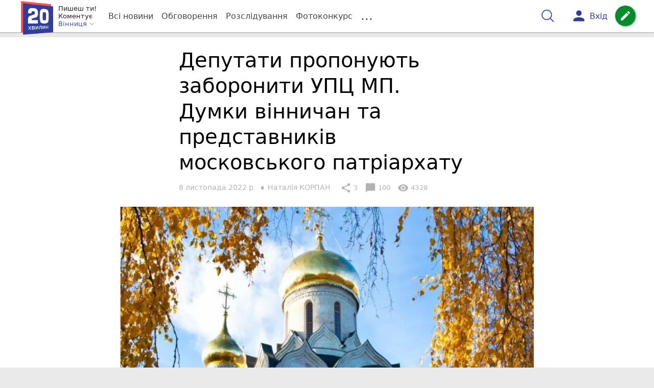

--- FILE ---
content_type: text/html; charset=UTF-8
request_url: https://vn.20minut.ua/Podii/deputati-proponuyut-zaboroniti-upts-mp-dumki-vinnichan-ta-predstavniki-11708858.html
body_size: 45723
content:
<!DOCTYPE html>
<html lang="uk">
<head>
    <meta charset=utf-8>
    <meta http-equiv=X-UA-Compatible content="IE=edge">
    <meta name=viewport content="width=device-width, initial-scale=1">
    <base href="//vn.20minut.ua/">

            <meta property="fb:pages" content="177407755615650" />
    
    
    
                
            
    
                
            
    
<title>Депутати пропонують заборонити УПЦ МП: думки вінничан та представників московського патріархату - 20 хвилин Вінниця</title>
<meta name="keywords" content="релігія" >
<meta name="description" content="[08:11:2022] Депутати пропонують заборонити УПЦ МП. Думки вінничан та представників московського патріархату  ✔Новини від 20 хвилин ✔ Тільки свіжі новини - слідкуйте разом з нами ✔ Коментарі ✔ Фото" >
<meta name="robots" content="max-image-preview:large">

    <meta property="og:title" content="Депутати пропонують заборонити УПЦ МП: думки вінничан та представників московського патріархату - 20 хвилин" id="graf_title"/>
    <meta property="og:description" content="Депутати пропонують заборонити УПЦ МП. Дізнаємося, що про це кажуть представники московського патріархату та вінничани.	Розповідаємо також, як відбувається перехід в ПЦУ та скільки вже релігійних громад на Вінниччині перейшло." id="graf_description"/>
    <meta property="og:image" content="https://vn.20minut.ua/img/cache/reference/news_fb_og/0029/54/2853053-deputati-proponuyut-zaboroniti-upts-mp-dumki-vinnichan-ta-predstavnikiv-moskovskogo-patriarhatu.jpeg" id="graf_image"/>


    <link rel="canonical" href="https://vn.20minut.ua/Podii/deputati-proponuyut-zaboroniti-upts-mp-dumki-vinnichan-ta-predstavniki-11708858.html"/>

    <meta property="og:url" content="https://vn.20minut.ua/Podii/deputati-proponuyut-zaboroniti-upts-mp-dumki-vinnichan-ta-predstavniki-11708858.html" />
    <meta property="og:type" content="article" />
    <meta property="og:image:alt" content="Депутати пропонують заборонити УПЦ МП. Думки вінничан та представників московського патріархату" />

    
            <meta property="article:author" content="https://www.facebook.com/natalia.korpan.37" />
    
            <meta property="article:publisher" content="https://www.facebook.com/20minut.ua" />
    
            <meta property="fb:app_id" content="1519601504753526" />
    
    <link rel="preload" as="image" href="https://vn.20minut.ua/img/cache/news_rtp_large/news/0029/54/2853052-deputati-proponuyut-zaboroniti-upts-mp-dumki-vinnichan-ta-predstavnikiv-moskovskogo-patriarhatu.jpeg?hash=2022-11-08-21-00-58">
    <link rel="preload" as="image" href="https://vn.20minut.ua/img/cache/news_rtp_small/news/0029/54/2853052-deputati-proponuyut-zaboroniti-upts-mp-dumki-vinnichan-ta-predstavnikiv-moskovskogo-patriarhatu.jpeg?hash=2022-11-08-21-00-58">



                <script>
            function loadScript(src, attr, attrValue) {
                const script = document.createElement('script');
                script.src = src;
                script.setAttribute(attr, attrValue);
                document.head.appendChild(script);
            }

            setTimeout(function() {
                loadScript("https://static.service-cmp.com/cmp/stub.js", "data-hash", 219485612);
            }, 10000);
        </script>
    

                            <script id="gravitec_script" src="https://cdn.gravitec.net/storage/926cd47363f39357b9246843ed69ffac/client.js" async></script>
            
    
            <script> !(function () { window.googletag = window.googletag || {}; window.vmpbjs = window.vmpbjs || {}; window.vpb = window.vpb || {}; vpb.cmd = vpb.cmd || []; vpb.st=Date.now();  vpb.fastLoad = true; googletag.cmd = googletag.cmd || []; vmpbjs.cmd = vmpbjs.cmd || []; var cmds = []; try{ cmds = googletag.cmd.slice(0); googletag.cmd.length = 0; }catch(e){} var ready = false; function exec(cb) { return cb.call(googletag); } var overriden = false; googletag.cmd.push(function () { overriden = true; googletag.cmd.unshift = function (cb) { if (ready) { return exec(cb); } cmds.unshift(cb); if (cb._startgpt) { ready = true; for (var k = 0; k < cmds.length; k++) { exec(cmds[k]); } } }; googletag.cmd.push = function (cb) { if (ready) { return exec(cb); } cmds.push(cb); }; }); if(!overriden){ googletag.cmd.push = function (cb) { cmds.push(cb); }; googletag.cmd.unshift = function (cb) { cmds.unshift(cb); if (cb._startgpt) { ready = true; if (googletag.apiReady) { cmds.forEach(function (cb) { googletag.cmd.push(cb); }); } else { googletag.cmd = cmds; } } }; } var dayMs = 36e5, cb = parseInt(Date.now() / dayMs), vpbSrc = '//player.bidmatic.io/prebidlink/' + cb + '/wrapper_hb_306660_17262.js', pbSrc = vpbSrc.replace('wrapper_hb', 'hb'), gptSrc = '//securepubads.g.doubleclick.net/tag/js/gpt.js', c = document.head || document.body || document.documentElement; function loadScript(src, cb) { var s = document.createElement('script'); s.src = src; s.defer=false; c.appendChild(s); s.onload = cb; s.onerror = function(){ var fn = function(){}; fn._startgpt = true; googletag.cmd.unshift(fn); }; return s; } loadScript(pbSrc); loadScript(gptSrc); loadScript(vpbSrc); })()
        </script>
    
<script>
    var gptadslots = [];
    var googletag = googletag || {cmd:[]};
</script>

    <script src="/bundles/twentyminutuamain/js/TwentyMinutUa/DocCookies.js?09c866ce"></script>

    
    
    <script>
    if(typeof(isReturningUser) == 'undefined') {
        var isReturningUser = false;
    }
    if(docCookies.hasItem('returning_user')) {
        isReturningUser = true;
    }

    googletag.cmd.push(function() {
        var mapping5 = googletag.sizeMapping()
            .addSize([992, 0], [[336, 280],[300, 400],[300, 400],[300, 250]])
            .addSize([320, 0], [[320, 50], [300, 400],[300, 250], [300, 50],[300, 100],[320, 100],[320, 180]])
            .addSize([0,0], [300, 250])
            .build();
                gptadslots.push(googletag.defineSlot('/45035109/vn.20minut.ua/top_rectangle', [300, 250], 'div-gpt-ad-vn.20minut.ua/top_rectangle')
            .defineSizeMapping(mapping5)
            .addService(googletag.pubads()));
                googletag.pubads().enableSingleRequest();
        googletag.pubads().setTargeting("ads", "show");

        if(isReturningUser) {
            googletag.pubads().setTargeting("user_type", "returning_user");
        } else {
            googletag.pubads().setTargeting("user_type", "new_user");
        }

        googletag.pubads().collapseEmptyDivs();
        googletag.enableServices();
    });
</script>
    <script type="text/plain" id="vpb-catfish-template">
<div class="vpb-catfish-container d-print-none" style="position:fixed;bottom:0px;right:0;left:0px;z-index:9998;background:rgba(255, 255, 255, 0.5)">
    <div class="vpb-ad" style="display: block;position: relative;margin:0px auto;">
        <span class="vpb-close-button" id="vpb-close-button"
              style="display: none;position: absolute;top:-15px;left:-2px;z-index:9999;cursor: pointer;">
            <img loading="lazy" src="[data-uri]"/>
        </span>
    </div>
</div>
</script>
    <script>
        function catfish(div) {
            var gt = window.googletag || {};
            gt.cmd = gt.cmd || [];
            gt.cmd.push(function () {
                var adContainer = document.getElementById(div);
                if(adContainer.getAttribute('data-cat')==='1') return;
                adContainer.setAttribute('data-cat',1);
                var template = document.getElementById('vpb-catfish-template').innerHTML
                adContainer.innerHTML = template;
                var catId =  'vpb-ad-wrapped-generated-' + (Math.random() + Date.now());
                adContainer.id =catId;
                var innerWrapper = adContainer.getElementsByClassName('vpb-ad')[0];
                var closeBtn = adContainer.getElementsByClassName('vpb-close-button')[0];
                var newAdDiv = document.createElement('div');
                newAdDiv.id = div;
                newAdDiv.setAttribute('data-hb-catfish',catId);
                innerWrapper.appendChild(newAdDiv);
                googletag.pubads().addEventListener('slotRenderEnded', function (event) {
                    var slot = event.slot;
                    var slotId = slot.getSlotElementId();
                    if (slotId != div) return;
                    if (event.isEmpty) {
                        closeBtn.style.display = 'none';
                        adContainer.style.display = 'none';
                        return;
                    }
                    adContainer.style.display = 'block';
                    innerWrapper.style.width = event.size[0] + 'px';
                    innerWrapper.style.height = event.size[1] + 'px';
                    closeBtn.style.display = 'inline-block';
                    closeBtn.addEventListener('click', function () {
                        adContainer.parentElement.removeChild(adContainer);
                    });
                });

                                gt.display(div);
            });
        }
    </script>
    <script type="text/javascript">
        var ua = navigator.userAgent.toLowerCase();

        if(typeof(isReturningUser) == 'undefined') {
            var isReturningUser = false;
        }
        if(docCookies.hasItem('returning_user')) {
            isReturningUser = true;
        }

        if(ua.indexOf('mobile')==-1 && ua.indexOf('iphone')==-1 && ua.indexOf('ipad')==-1  && ua.indexOf('android')==-1) { //desktop
            var gptadslots = [];
            var googletag = googletag || {cmd:[]};
            window.googletag = window.googletag || {cmd: []};
            googletag.cmd.push(function() {
                var mapping1 = googletag.sizeMapping()
                    .addSize([1440,0], [[1366,90],[1280,90],[970,90],[1440,180],[980,120],[1350,180],[1180,120]])
                    .addSize([1366,0], [[1366,90],[1280,90],[970,90],[980,120],[1350,180],[1180,120]])
                    .addSize([1280,0], [[1280,90],[970,90],[980,120],[728,90],[1180,120]])
                    .addSize([1000,0], [[970,90],[980,120],[728,90]])
                    .addSize([800,0], [728,90])
                    .addSize([0,0], [970, 90])
                    .build();
                                gptadslots.push(googletag.defineSlot('/45035109/vn.20minut.ua/catfish', [970,90], 'div-gpt-ad-vn.20minut.ua/catfish')
                    .defineSizeMapping(mapping1)
                    .addService(googletag.pubads()));
                                googletag.pubads().enableSingleRequest();

                                googletag.pubads().setTargeting("ads", "show");
                
                if(isReturningUser) {
                    googletag.pubads().setTargeting("user_type", "returning_user");
                } else {
                    googletag.pubads().setTargeting("user_type", "new_user");
                }

                googletag.pubads().collapseEmptyDivs();
                googletag.enableServices();
            });
        } else { //mobile
            var gptadslots = [];
            var googletag = googletag || {cmd:[]};
            window.googletag = window.googletag || {cmd: []};
            googletag.cmd.push(function() {
                var mapping2 = googletag.sizeMapping()
                    .addSize([320,0], [[300,165],[320,100],[300,100],[320,50],[300,50]])
                    .addSize([300,0], [[300,100],[300,50]])
                    .addSize([0,0], [320, 100])
                    .build();
                                gptadslots.push(googletag.defineSlot('/45035109/vn.20minut.ua/catfish', [320,100], 'div-gpt-ad-vn.20minut.ua/catfish')
                    .defineSizeMapping(mapping2)
                    .addService(googletag.pubads()));
                                googletag.pubads().enableSingleRequest();
                                googletag.pubads().setTargeting("ads", "show");
                
                if(isReturningUser) {
                    googletag.pubads().setTargeting("user_type", "returning_user");
                } else {
                    googletag.pubads().setTargeting("user_type", "new_user");
                }


                googletag.pubads().collapseEmptyDivs();
                googletag.enableServices();
            });
        }
    </script>


    
<script type="text/javascript">
    window.TwentyMinutUa = {};
    window.TwentyMinutUa.data = {};
    window.TwentyMinutUa.data.offline = {
        'resources': []
    };
    window.TwentyMinutUa.routes = {
        'pulls.pulls_at_main': 'https://vn.20minut.ua/pulls/pulls_at_main',
        'comment.share': '/comment/share',
        'comment.form': '/comment/form',
        'layout.header': '/layout/header?routeName=news.page',
        'layout.modal_menu': '/layout/modal_menu?routeName=news.page',
        'comment.user_info': '/comment/user_info',
        'subscriptions.subscribe': '/subscriptions/subscribe',
        'comment.attache': '/comment/attache',
        'ajax.search.list': '/ajax_search',
        'pdf.download': '/pdf/download',
        'get.news.views': '/news/get_views/__news_id__',
        'news_ajax.donate.collected': '/news_ajax/donate/collected'
    };
    window.TwentyMinutUa.data.SubscriberLife = {
        'wait_time_modifier': 1
    };
    window.TwentyMinutUa.data.is_mobile = 0;
    window.TwentyMinutUa.data.banners = {
        'ZONE_HEAD_1200x3000': [341],
        'ZONE_MOB_300x250_1': [355],
        'ZONE_ARTICLE_300x250': [322]
    };
</script>
    
<script type="text/javascript">
    (function(){
        var style_assets = '';
                style_assets = '/css/6b5d4bd.css?09c866ce';
        


        var js_assets = '';
                js_assets = '/js/cbd557c.js?09c866ce';
        

        style_assets = style_assets.split("?")[0];
        js_assets = js_assets.split("?")[0];

        window.TwentyMinutUa.data.offline_assets = [
            style_assets,
            js_assets
        ];
    })();
</script>


            
<script type='text/javascript' src="/js/ed8d0db.js?09c866ce"></script>

    

            
    <link rel="preload" href="/css/6b5d4bd.css?09c866ce"
          as="style">
    <link href="/css/6b5d4bd.css?09c866ce" rel="stylesheet" type="text/css">


<!--[if lt IE 9]>
<script src="/bundles/twentyminutuamain/js/html5shiv.min.js?09c866ce"></script>
<script src="/bundles/twentyminutuamain/js/respond.min.js?09c866ce"></script>
<![endif]-->

<link rel="apple-touch-icon" sizes="180x180" href="/favicons/20minut/apple-touch-icon.png">
<link rel="icon" type="image/png" sizes="32x32" href="/favicons/20minut/favicon-32x32.png">
<link rel="icon" type="image/png" sizes="16x16" href="/favicons/20minut/favicon-16x16.png">
<link rel="manifest" href="/favicons/20minut/site.webmanifest">
<link rel="mask-icon" href="/favicons/20minut/safari-pinned-tab.svg" color="#5bbad5">
<link rel="shortcut icon" href="/favicons/20minut/favicon.ico">
<meta name="apple-mobile-web-app-title" content="20minut">
<meta name="application-name" content="20minut">
<meta name="msapplication-TileColor" content="#da532c">
<meta name="theme-color" content="#ffffff">    

    
    <script>
        window.dataLayer = window.dataLayer = [];
        window.dataLayer.push({ 'author': 'Наталія КОРПАН', });
        window.dataLayer.push({ 'publish_date': '08/11/2022', });
    </script>

<script type="text/javascript">
        if (typeof ga !== 'function') {
        window.ga = function (set, name, value, value2){
            if(name == 'event'){
                window.dataLayer.push({value: value2});
                return;
            }

            window.dataLayer.push({name: value});
        }
    }
</script>













                <!-- Google Tag Manager -->
<script>(function(w,d,s,l,i){w[l]=w[l]||[];w[l].push({'gtm.start':
new Date().getTime(),event:'gtm.js'});var f=d.getElementsByTagName(s)[0],
j=d.createElement(s),dl=l!='dataLayer'?'&l='+l:'';j.async=true;j.src=
'https://www.googletagmanager.com/gtm.js?id='+i+dl;f.parentNode.insertBefore(j,f);
})(window,document,'script','dataLayer','GTM-PVVC8HQ');</script>
<!-- End Google Tag Manager -->

    


        

    <script src="https://accounts.google.com/gsi/client" async defer></script>

    
    

            </head>

<body class="template  ">


    <div id="g_id_onload"
         data-client_id="218226485810-uqk03eati6qp5glmb6e91f2u24152enh.apps.googleusercontent.com"
         data-callback="handleCredentialResponse"
         data-moment_callback="logMomentNotification">
    </div>
    <script>
        function handleCredentialResponse(response) {
            window.dataLayer.push({'authorization': 'form_click_google_one_tap'});
            var path = "/site_login/login/google_sign_in";
            $.ajax({
                url: path,
                xhrFields: { withCredentials: true },
                dataType: 'json',
                data: response
            }).done(function(data) {
                if(data.is_logined) {
                    window.dataLayer.push({'authorization': 'form_finish_google_one_tap'});
                    location.href = location.href;
                }
            });
        }

        function logMomentNotification(notification) {
            if (notification.isDisplayed()) {
                window.dataLayer.push({'authorization': 'form_view_google_one_tap'});
            }
        }
    </script>




    <!-- Google Tag Manager (noscript) -->
<noscript><iframe src="https://www.googletagmanager.com/ns.html?id=GTM-PVVC8HQ"
height="0" width="0" style="display:none;visibility:hidden"></iframe></noscript>
<!-- End Google Tag Manager (noscript) -->




<div id="wrapper">

            

<nav class="navbar navbar-main">
    <div class="container">
        
<div class="navbar-header">
    <div role="button" class="navbar-toggle collapsed" data-toggle="modal" data-target=".modal-menu">
        <span class="icon-bar"></span>
        <span class="icon-bar"></span>
        <span class="icon-bar"></span>
            </div>
    <a class="navbar-brand "

                      href="/"
           >
        <img src="/img/Logo_new.png" alt="RIA" decoding="sync" fetchpriority="high">
    </a>
    <div class="dropdown pull-left">
        <div class="dropdown-town">
            <p>Пишеш ти!</p>
        <p>Коментує</p>
        <div class="dropdown-toggle" data-toggle="dropdown" role="button" aria-haspopup="true"
         aria-expanded="false">Вінниця <svg height="12" width="12" xmlns="http://www.w3.org/2000/svg" fill="none" viewBox="0 0 24 24" stroke-width="1.5" stroke="currentColor" class="fa">
                                <path stroke-linecap="round" stroke-linejoin="round" d="m19.5 8.25-7.5 7.5-7.5-7.5" />
                            </svg>
    </div>

    <ul class="dropdown-menu">

                                    <li class="dropdown-submenu">
                    <a data-icon="keyboard_arrow_right" class="dropdown-submenu--a">Вінниця</a>
                    <ul class="dropdown-menu" style="display: block;">
                                                                                    <li><a href="/Zhmerynka" data-icon="keyboard_arrow_right">Жмеринка</a></li>
                                                                                                                <li><a href="/Lityn" data-icon="keyboard_arrow_right">Літин</a></li>
                                                                                                                <li><a href="/Nemyriv" data-icon="keyboard_arrow_right">Немирів</a></li>
                                                                                                                <li><a href="/Tyvriv" data-icon="keyboard_arrow_right">Тиврів</a></li>
                                                                                                                <li><a href="/Khmilnyk" data-icon="keyboard_arrow_right">Хмільник</a></li>
                                                                                                                <li><a href="/Kalynivka" data-icon="keyboard_arrow_right">Калинівка</a></li>
                                                                                                                <li><a href="/Ladyzhyn" data-icon="keyboard_arrow_right">Ладижин</a></li>
                                                                        </ul>
                </li>
                    
                                    <li><a href="//zt.20minut.ua/">Житомир</a></li>
                                                <li><a href="//te.20minut.ua/">Тернопіль</a></li>
                                                <li><a href="//vsim.ua/">Хмельницький</a></li>
                                                <li><a href="//koziatyn.info/">Козятин</a></li>
                                        
    </ul>
</div>
    </div>
</div>

<ul class="nav navbar-nav navbar-right user_block">
    <li class="search" id="search-header">
        <div id="sb-search" class="sb-search">
            <form action="/search" class="js_ajax_search_container">
                <input class="sb-search-input" placeholder="Пошук..."
                       type="search" value="" name="query" id="search" autocomplete="off">
                <input class="sb-search-submit" type="submit" value="">
                <span class="sb-icon-search">
                    <svg xmlns="http://www.w3.org/2000/svg" fill="none" height="30" width="30" viewBox="0 0 24 24" stroke-width="1.5" stroke="currentColor">
                        <path stroke-linecap="round" stroke-linejoin="round" d="m21 21-5.197-5.197m0 0A7.5 7.5 0 1 0 5.196 5.196a7.5 7.5 0 0 0 10.607 10.607Z" />
                    </svg>
                </span>

                <div class="row news news-list">
                    <div class="col-md-12 col-sm-12 js_ajax_auto_complete">
                    </div>
                </div>
            </form>
        </div>
    </li>

            <li class="user hidden-xs">
            <a href="#" class="showLoginPopup">
                <i class="material-icons">person</i>
                        <span class="hidden-xs hidden-sm">
                            Вхід                        </span>
            </a>
        </li>
    
    <li class="btn-add">
        <a href="/pre_add_my_news" class="btn btn-success" data-toggle="tooltip" data-placement="bottom" title="Написати новину">
            <i class="material-icons">create</i>
        </a>
    </li>
</ul>

        <!-- Collect the nav links, forms, and other content for toggling -->
        <div class="collapse navbar-collapse nav-scroller" id="menu">

            
<ul class="nav navbar-nav">
    <li class="visible-xs">
        <a class="navbar-brand "  href="/" >
            <img width="53" height="56" src="/img/Logo_new.png" alt="RIA" decoding="sync" fetchpriority="high">
        </a>
        <div class="dropdown">
            <div class="dropdown-town">
                                    <p>Пишеш ти! Коментує</p>
                                <div role="button" class="dropdown-toggle js_mobile_city_menu">
                    Вінниця <svg height="12" width="12" xmlns="http://www.w3.org/2000/svg" fill="none" viewBox="0 0 24 24" stroke-width="1.5" stroke="currentColor" class="fa">
                                <path stroke-linecap="round" stroke-linejoin="round" d="m19.5 8.25-7.5 7.5-7.5-7.5" />
                            </svg>
                </div>
            </div>
        </div>
    </li>


    <li class="">
        <a  href="/allnews" >
            Всі новини
        </a>
    </li>

    <li class="">
        <a  href="/mostcomment" >
            Обговорення
        </a>
    </li>

            <li class="">

                            <a href="/analitika-i-publicistika">
                    Розслідування
                </a>
            
        </li>
    
                
        <li class="">
                    <a href="/completed_competitions">Фотоконкурс</a>
            </li>

    <li class="dropdown dropdown-category">
        <a href="#" class="dropdown-toggle" data-toggle="dropdown" role="button">...</a>
        <div class="dropdown-menu">
            <div class="container">
                <div class="row">
                    <div class="col-lg-9 col-lg-offset-2">
                        <ul class="list-inline">
                            <li>
                                <a href="/Podii">
                                    Події
                                </a>
                            </li>
                            <li>
                                <a href="/Groshi">
                                    Гроші
                                </a>
                            </li>
                            <li>
                                <a href="/DTP">
                                    Дороги і транспорт
                                </a>
                            </li>
                            <li>
                                <a href="/Osvita">
                                    Освіта
                                </a>
                            </li>

                                                            <li>
                                    <a href="/IT-novyny">
                                        Iт-новини
                                    </a>
                                </li>
                            
                            <li>
                                <a href="/Kryminal">
                                    Кримінал
                                </a>
                            </li>
                            <li>
                                <a href="/Polityka">
                                    Політика
                                </a>
                            </li>
                            <li>
                                <a href="/Pres-sluzhby">
                                    Пресслужби
                                </a>
                            </li>
                            <li>
                                <a href="/Foto-dnya">
                                    Фото дня
                                </a>
                            </li>
                            <li>
                                <a href="/infographics">
                                    Інфографіка
                                </a>
                            </li>

                                                    </ul>
                        <ul class="list-inline">
                            <li>
                                <a href="/Sport">
                                    Спорт
                                </a>
                            </li>
                            <li>
                                <a href="/Zdorovya">
                                    Здоров’я
                                </a>
                            </li>
                            <li>
                                <a href="/Podorozhi">
                                    Подорожі
                                </a>
                            </li>
                            <li>
                                <a href="/Kult-podii">
                                    Культурний відпочинок
                                </a>
                            </li>
                            <li>
                                <a href="/Vin-i-Vona">
                                    Він і вона
                                </a>
                            </li>
                            <li>
                                <a href="/Nashe-mynule">
                                    Наше минуле
                                </a>
                            </li>
                            <li>
                                <a href="/novini-kompanij">
                                    Новини компаній
                                </a>
                            </li>
                            <li>
                                <a href="/Reviews">
                                    Огляди
                                </a>
                            </li>
                            <li>
                                <a href="/Pogoda">
                                    Погода
                                </a>
                            </li>

                            
                            
                        </ul>
                        <ul class="list-inline">
                            <li>
                                <a href="/Vid-Chytachiv">
                                    Від читачів
                                </a>
                            </li>
                            <li>
                                <a href="/blogs">
                                    Блоги
                                </a>
                            </li>
                        </ul>
                    </div>
                </div>
            </div>
        </div>
    </li>
</ul>




        </div><!-- /.navbar-collapse -->
    </div><!-- /.container -->
</nav>
    
        
            
                    <div class="container-fluid">
                            </div>
            


    
    <noscript>
        <img loading="lazy" src="/news/views/11708858?csrfToken=76253" width="1" height="1" style="visibility: hidden;" alt="img"/>
    </noscript>

    <script type="text/javascript">
        var oImg=document.createElement("img");
        oImg.setAttribute('src', "\/news\/views\/11708858?csrfToken=76253");
    </script>



    <div id="news_page_layout" data-news="11708858"
         data-image="https://vn.20minut.ua/img/cache/news_new_m/news/0029/54/2853052-deputati-proponuyut-zaboroniti-upts-mp-dumki-vinnichan-ta-predstavnikiv-moskovskogo-patriarhatu.jpeg?hash=2022-11-08-21-00-58"
         data-emotion=""></div>

    <div id="news__page"></div>


    
<script class="schema_org" type="application/ld+json">
    {"@context":"https:\/\/schema.org\/","@type":"NewsArticle","mainEntityOfPage":{"@type":"WebPage","@id":"https:\/\/vn.20minut.ua\/Podii\/deputati-proponuyut-zaboroniti-upts-mp-dumki-vinnichan-ta-predstavniki-11708858.html"},"headline":"\u0414\u0435\u043f\u0443\u0442\u0430\u0442\u0438 \u043f\u0440\u043e\u043f\u043e\u043d\u0443\u044e\u0442\u044c \u0437\u0430\u0431\u043e\u0440\u043e\u043d\u0438\u0442\u0438 \u0423\u041f\u0426 \u041c\u041f. \u0414\u0443\u043c\u043a\u0438 \u0432\u0456\u043d\u043d\u0438\u0447\u0430\u043d \u0442\u0430 \u043f\u0440\u0435\u0434\u0441\u0442\u0430\u0432\u043d\u0438\u043a\u0456\u0432 \u043c\u043e\u0441\u043a\u043e\u0432\u0441\u044c\u043a\u043e\u0433\u043e \u043f\u0430\u0442\u0440\u0456\u0430\u0440\u0445\u0430\u0442\u0443","description":"[08:11:2022] \u0414\u0435\u043f\u0443\u0442\u0430\u0442\u0438 \u043f\u0440\u043e\u043f\u043e\u043d\u0443\u044e\u0442\u044c \u0437\u0430\u0431\u043e\u0440\u043e\u043d\u0438\u0442\u0438 \u0423\u041f\u0426 \u041c\u041f. \u0414\u0443\u043c\u043a\u0438 \u0432\u0456\u043d\u043d\u0438\u0447\u0430\u043d \u0442\u0430 \u043f\u0440\u0435\u0434\u0441\u0442\u0430\u0432\u043d\u0438\u043a\u0456\u0432 \u043c\u043e\u0441\u043a\u043e\u0432\u0441\u044c\u043a\u043e\u0433\u043e \u043f\u0430\u0442\u0440\u0456\u0430\u0440\u0445\u0430\u0442\u0443","keywords":"\u0440\u0435\u043b\u0456\u0433\u0456\u044f","articleBody":"\u041f\u0435\u0440\u0435\u0445\u0456\u0434 \u0437 \u0423\u041f\u0426 \u043c\u043e\u0441\u043a\u043e\u0432\u0441\u044c\u043a\u043e\u0433\u043e \u043f\u0430\u0442\u0440\u0456\u0430\u0440\u0445\u0430\u0442\u0443 \u0432 \u041f\u0440\u0430\u0432\u043e\u0441\u043b\u0430\u0432\u043d\u0443 \u0426\u0435\u0440\u043a\u0432\u0443 \u0423\u043a\u0440\u0430\u0457\u043d\u0438 \u0454 \u0437\u0430\u043a\u043e\u043d\u043d\u0438\u043c, \u0456 \u043a\u043e\u0436\u043d\u0430 \u0440\u0435\u043b\u0456\u0433\u0456\u0439\u043d\u0430 \u0433\u0440\u043e\u043c\u0430\u0434\u0430 \u043c\u0430\u0454 \u043c\u043e\u0436\u043b\u0438\u0432\u0456\u0441\u0442\u044c \u0437\u043c\u0456\u043d\u0438\u0442\u0438 \u0441\u0432\u043e\u0454 \u043f\u0456\u0434\u043f\u043e\u0440\u044f\u0434\u043a\u0443\u0432\u0430\u043d\u043d\u044f. \u0417 \u043f\u043e\u0447\u0430\u0442\u043a\u0443 \u043f\u043e\u0432\u043d\u043e\u043c\u0430\u0441\u0448\u0442\u0430\u0431\u043d\u043e\u0433\u043e \u0432\u0442\u043e\u0440\u0433\u043d\u0435\u043d\u043d\u044f \u0440\u043e\u0441\u0456\u0457 \u0432 \u0423\u043a\u0440\u0430\u0457\u043d\u0443 \u0432\u0441\u0435 \u0431\u0456\u043b\u044c\u0448\u0435 \u0432\u0456\u0440\u044f\u043d \u043f\u0435\u0440\u0435\u0445\u043e\u0434\u044f\u0442\u044c \u0437 \u0423\u041f\u0426 \u041c\u041f.\u00a0\r\n\r\n\u0427\u043e\u043c\u0443 \u0446\u0435 \u0432\u0456\u0434\u0431\u0443\u0432\u0430\u0454\u0442\u044c\u0441\u044f \u2014 \u043b\u0435\u0433\u043a\u043e \u043f\u043e\u044f\u0441\u043d\u0438\u0442\u0438. \u0429\u0435 \u0432 \u0431\u0435\u0440\u0435\u0437\u043d\u0456 \u0440\u043e\u0441\u0456\u0439\u0441\u044c\u043a\u0438\u0439 \u043f\u0430\u0442\u0440\u0456\u0430\u0440\u0445 \u043a\u0438\u0440\u0438\u043b\u043e, \u044f\u043a\u043e\u043c\u0443 \u0423\u041f\u0426 \u041c\u041f \u0439 \u043f\u0456\u0434\u043f\u043e\u0440\u044f\u0434\u043a\u043e\u0432\u0443\u0454\u0442\u044c\u0441\u044f, \u0431\u043b\u0430\u0433\u043e\u0441\u043b\u043e\u0432\u0438\u0432 \u0432\u0456\u0439\u0441\u044c\u043a\u043e\u0432\u0438\u0445 \u043d\u0430 \u0432\u0456\u0439\u043d\u0443 \u043f\u0440\u043e\u0442\u0438 \u0423\u043a\u0440\u0430\u0457\u043d\u0438. \u0422\u0430\u043a\u043e\u0436 \u0432 \u0423\u043a\u0440\u0430\u0457\u043d\u0456 \u0444\u0456\u043a\u0441\u0443\u044e\u0442\u044c \u0432\u0438\u043f\u0430\u0434\u043a\u0438, \u043a\u043e\u043b\u0438 \u0441\u0432\u044f\u0449\u0435\u043d\u043d\u043e\u0441\u043b\u0443\u0436\u0438\u0442\u0435\u043b\u0456 \u0423\u041f\u0426 \u0432\u0438\u043f\u0440\u0430\u0432\u0434\u043e\u0432\u0443\u0432\u0430\u043b\u0438 \u0430\u0433\u0440\u0435\u0441\u0456\u044e \u0440\u043e\u0441\u0456\u0457 \u0432 \u0423\u043a\u0440\u0430\u0457\u043d\u0456.\u00a0\r\n\r\n\u0414\u043d\u044f\u043c\u0438, 7 \u043b\u0438\u0441\u0442\u043e\u043f\u0430\u0434\u0430, \u0421\u0411\u0423 \u043f\u043e\u0432\u0456\u0434\u043e\u043c\u0438\u043b\u0430 \u043f\u0440\u043e \u043f\u0456\u0434\u043e\u0437\u0440\u0443 \u043c\u0438\u0442\u0440\u043e\u043f\u043e\u043b\u0438\u0442\u0443 \u043e\u0434\u043d\u0456\u0454\u0457 \u0437 \u0454\u043f\u0430\u0440\u0445\u0456\u0439 \u0423\u041f\u0426 \u041c\u041f \u043d\u0430 \u0412\u0456\u043d\u043d\u0438\u0447\u0447\u0438\u043d\u0456. \u042f\u043a \u043a\u0430\u0436\u0443\u0442\u044c \u0432 \u0421\u0411\u0423, \u043c\u0438\u0442\u0440\u043e\u043f\u043e\u043b\u0438\u0442 \u0437\u0434\u0456\u0439\u0441\u043d\u044e\u0432\u0430\u0432 \u0443\u043c\u0438\u0441\u043d\u0456 \u0434\u0456\u0457, \u0441\u043f\u0440\u044f\u043c\u043e\u0432\u0430\u043d\u0456 \u043d\u0430 \u0440\u043e\u0437\u043f\u0430\u043b\u044e\u0432\u0430\u043d\u043d\u044f \u0440\u0435\u043b\u0456\u0433\u0456\u0439\u043d\u043e\u0457 \u0432\u043e\u0440\u043e\u0436\u043d\u0435\u0447\u0456 \u0442\u0430 \u043e\u0431\u0440\u0430\u0437\u0443 \u043f\u043e\u0447\u0443\u0442\u0442\u0456\u0432 \u0433\u0440\u043e\u043c\u0430\u0434\u044f\u043d \u0443 \u0437\u0432\u2019\u044f\u0437\u043a\u0443 \u0437 \u0457\u0445\u043d\u0456\u043c\u0438 \u0440\u0435\u043b\u0456\u0433\u0456\u0439\u043d\u0438\u043c\u0438 \u043f\u0435\u0440\u0435\u043a\u043e\u043d\u0430\u043d\u043d\u044f\u043c\u0438. \u0417 \u043d\u0430\u0448\u0438\u0445 \u0434\u0436\u0435\u0440\u0435\u043b, \u043f\u043e\u0432\u0456\u0434\u043e\u043c\u0438\u043b\u0438 \u043f\u0440\u043e \u043f\u0456\u0434\u043e\u0437\u0440\u0443 \u043c\u0438\u0442\u0440\u043e\u043f\u043e\u043b\u0438\u0442\u0443 \u0422\u0443\u043b\u044c\u0447\u0438\u043d\u0441\u044c\u043a\u043e\u0433\u043e \u0456 \u0411\u0440\u0430\u0446\u043b\u0430\u0432\u0441\u044c\u043a\u043e\u0433\u043e \u0423\u041f\u0426 \u043c\u043e\u0441\u043a\u043e\u0432\u0441\u044c\u043a\u043e\u0433\u043e \u043f\u0430\u0442\u0440\u0456\u0430\u0440\u0445\u0430\u0442\u0443 \u0406\u043e\u043d\u0430\u0444\u0430\u043d\u0443.\r\n\r\n\u0413\u0440\u043e\u043c\u0430\u0434\u0438 \u043d\u0435 \u0431\u0430\u0436\u0430\u044e\u0442\u044c \u0431\u0443\u0442\u0438 \u0432 \u0454\u0434\u043d\u043e\u0441\u0442\u0456 \u0437 \u0446\u0435\u0440\u043a\u0432\u043e\u044e \u041c\u041f\r\n\r\n\u041f\u0440\u043e \u0442\u0435, \u044f\u043a \u043f\u043e\u0437\u043d\u0430\u0447\u0438\u0432\u0441\u044f \u043d\u0430 \u0440\u0435\u043b\u0456\u0433\u0456\u0439\u043d\u0438\u0445 \u0433\u0440\u043e\u043c\u0430\u0434\u0430\u0445 \u043f\u043e\u0447\u0430\u0442\u043e\u043a \u043f\u043e\u0432\u043d\u043e\u043c\u0430\u0441\u0448\u0442\u0430\u0431\u043d\u043e\u0433\u043e \u0432\u0442\u043e\u0440\u0433\u043d\u0435\u043d\u043d\u044f, \u0440\u043e\u0437\u043f\u043e\u0432\u0456\u0434\u0430\u0454 \u043a\u0435\u0440\u0456\u0432\u043d\u0438\u043a \u0423\u043f\u0440\u0430\u0432\u043b\u0456\u043d\u043d\u044f \u0443 \u0441\u043f\u0440\u0430\u0432\u0430\u0445 \u043d\u0430\u0446\u0456\u043e\u043d\u0430\u043b\u044c\u043d\u043e\u0441\u0442\u0435\u0439 \u0442\u0430 \u0440\u0435\u043b\u0456\u0433\u0456\u0439 \u0412\u0456\u043d\u043d\u0438\u0446\u044c\u043a\u043e\u0457 \u043e\u0431\u043b\u0430\u0441\u043d\u043e\u0457 \u0432\u0456\u0439\u0441\u044c\u043a\u043e\u0432\u043e\u0457 \u0430\u0434\u043c\u0456\u043d\u0456\u0441\u0442\u0440\u0430\u0446\u0456\u0457 \u0406\u0433\u043e\u0440 \u0421\u0430\u043b\u0435\u0446\u044c\u043a\u0438\u0439. \u0417\u0430 \u0439\u043e\u0433\u043e \u0441\u043b\u043e\u0432\u0430\u043c\u0438, \u0432\u0456\u0440\u044f\u043d\u0438 \u0423\u041f\u0426 \u0430\u043a\u0442\u0438\u0432\u043d\u0456\u0448\u0435 \u043f\u043e\u0447\u0430\u043b\u0438 \u043f\u0456\u0434\u0456\u0439\u043c\u0430\u0442\u0438 \u043f\u0438\u0442\u0430\u043d\u043d\u044f \u043f\u0440\u043e \u043f\u0435\u0440\u0435\u0445\u0456\u0434 \u043f\u0456\u0434 \u044e\u0440\u0438\u0434\u0438\u0447\u043d\u0435 \u0443\u043f\u0440\u0430\u0432\u043b\u0456\u043d\u043d\u044f \u0412\u0456\u043d\u043d\u0438\u0446\u044c\u043a\u043e\u0457, \u0422\u0443\u043b\u044c\u0447\u0438\u043d\u0441\u044c\u043a\u043e\u0457 \u0430\u0431\u043e \u0411\u0440\u0430\u0446\u043b\u0430\u0432\u0441\u044c\u043a\u043e\u0457 \u0454\u043f\u0430\u0440\u0445\u0456\u0439 \u041f\u0426\u0423.\r\n\r\n\u2014 \u0411\u0443\u0434\u044c-\u044f\u043a\u0438\u0445 \u043f\u0440\u0430\u0432\u043e\u0432\u0438\u0445 \u0437\u0430\u0431\u043e\u0440\u043e\u043d \u0449\u043e\u0434\u043e \u043f\u0435\u0440\u0435\u0445\u043e\u0434\u0443 \u043f\u0456\u0434 \u0447\u0430\u0441 \u0432\u043e\u0454\u043d\u043d\u043e\u0433\u043e \u0441\u0442\u0430\u043d\u0443 \u043d\u0435\u043c\u0430\u0454. \u0417\u0430\u0433\u0430\u043b\u043e\u043c \u0440\u043e\u0437\u043f\u043e\u0447\u0430\u0432\u0441\u044f \u0446\u0435\u0439 \u043f\u0440\u043e\u0446\u0435\u0441 \u0449\u0435 \u0437 2019. \u0421\u0442\u0430\u043d\u043e\u043c \u043d\u0430 \u0441\u044c\u043e\u0433\u043e\u0434\u043d\u0456 \u0437 2019 \u0440\u043e\u043a\u0443 \u0443 \u043d\u0430\u0448\u0456\u0439 \u043e\u0431\u043b\u0430\u0441\u0442\u0456 \u043f\u0435\u0440\u0435\u0439\u0448\u043b\u043e \u0431\u043b\u0438\u0437\u044c\u043a\u043e 502 \u0440\u0435\u043b\u0456\u0433\u0456\u0439\u043d\u0438\u0445 \u0433\u0440\u043e\u043c\u0430\u0434. \u0417 24 \u043b\u044e\u0442\u043e\u0433\u043e \u043f\u0440\u043e\u0446\u0435\u0441 \u0441\u0442\u0430\u0432 \u0449\u0435 \u0430\u043a\u0442\u0438\u0432\u043d\u0456\u0448\u0438\u043c, \u2014 \u0433\u043e\u0432\u043e\u0440\u0438\u0442\u044c \u0406\u0433\u043e\u0440 \u0421\u0430\u043b\u0435\u0446\u044c\u043a\u0438\u0439.\u00a0\r\n\r\n\u0422\u0430\u043a\u043e\u0436 \u043a\u0435\u0440\u0456\u0432\u043d\u0438\u043a \u0423\u043f\u0440\u0430\u0432\u043b\u0456\u043d\u043d\u044f \u0440\u043e\u0437\u043f\u043e\u0432\u0456\u0432 \u043f\u043e\u0440\u044f\u0434\u043e\u043a \u043f\u0435\u0440\u0435\u0445\u043e\u0434\u0443 \u0437 \u0423\u041f\u0426 \u041c\u041f \u0434\u043e \u041f\u0440\u0430\u0432\u043e\u0441\u043b\u0430\u0432\u043d\u043e\u0457 \u0426\u0435\u0440\u043a\u0432\u0438 \u0423\u043a\u0440\u0430\u0457\u043d\u0438. \u0421\u043f\u0435\u0440\u0448\u0443, \u0437\u0430 \u0439\u043e\u0433\u043e \u0441\u043b\u043e\u0432\u0430\u043c\u0438, \u0440\u0435\u043b\u0456\u0433\u0456\u0439\u043d\u0456 \u0433\u0440\u043e\u043c\u0430\u0434\u0438 \u043f\u0440\u043e\u0432\u043e\u0434\u044f\u0442\u044c \u0437\u0430\u0433\u0430\u043b\u044c\u043d\u0456 \u0437\u0431\u043e\u0440\u0438 \u0447\u043b\u0435\u043d\u0456\u0432 \u0440\u0435\u043b\u0456\u0433\u0456\u0439\u043d\u043e\u0457 \u0433\u0440\u043e\u043c\u0430\u0434\u0438, \u043d\u0430 \u044f\u043a\u0438\u0445 \u043c\u0430\u044e\u0442\u044c \u0440\u043e\u0437\u0432'\u044f\u0437\u0443\u0432\u0430\u0442\u0438 \u043f\u0438\u0442\u0430\u043d\u043d\u044f \u0449\u043e\u0434\u043e \u0437\u043c\u0456\u043d\u0438 \u043f\u0456\u0434\u043b\u0435\u0433\u043b\u043e\u0441\u0442\u0456 \u0440\u0435\u043b\u0456\u0433\u0456\u0439\u043d\u043e\u0457 \u0433\u0440\u043e\u043c\u0430\u0434\u0438, \u043d\u0430\u043f\u0440\u0438\u043a\u043b\u0430\u0434, \u0437 \u0423\u041f\u0426 \u041c\u041f \u0434\u043e \u041f\u0426\u0423. \u0414\u0430\u043b\u0456 \u0433\u0440\u043e\u043c\u0430\u0434\u0430 \u043f\u0440\u0438\u0439\u043c\u0430\u0454 \u0441\u0442\u0430\u0442\u0443\u0442\u00a0\u041f\u0440\u0430\u0432\u043e\u0441\u043b\u0430\u0432\u043d\u043e\u0457 \u0426\u0435\u0440\u043a\u0432\u0438 \u0423\u043a\u0440\u0430\u0457\u043d\u0438, \u0442\u0430 \u043f\u0435\u0440\u0435\u0432\u0438\u0431\u0438\u0440\u0430\u044e\u0442\u044c \u043a\u0435\u0440\u0456\u0432\u043d\u0456 \u043e\u0440\u0433\u0430\u043d\u0438 \u0440\u0435\u043b\u0456\u0433\u0456\u0439\u043d\u043e\u0457 \u0433\u0440\u043e\u043c\u0430\u0434\u0438.\r\n\r\n\u0414\u0435\u0442\u0430\u043b\u044c\u043d\u0456\u0448\u0443 \u0456\u043d\u0441\u0442\u0440\u0443\u043a\u0446\u0456\u044e \u043c\u043e\u0436\u043d\u0430 \u043f\u0440\u043e\u0447\u0438\u0442\u0430\u0442\u0438 \u043d\u0430 \u0441\u0442\u043e\u0440\u0456\u043d\u0446\u0456 \u041f\u0440\u0430\u0432\u043e\u0441\u043b\u0430\u0432\u043d\u043e\u0457 \u0426\u0435\u0440\u043a\u0432\u0438 \u0423\u043a\u0440\u0430\u0457\u043d\u0438 \u0437\u0430 \u043f\u043e\u0441\u0438\u043b\u0430\u043d\u043d\u044f\u043c: https:\/\/cutt.ly\/5N8SejH.\u00a0\r\n\r\n\u0414\u0435\u043f\u0443\u0442\u0430\u0442\u0438 \u043e\u0431\u043b\u0440\u0430\u0434\u0438 \u043f\u0440\u043e\u043f\u043e\u043d\u0443\u044e\u0442\u044c \u0437\u0430\u0431\u043e\u0440\u043e\u043d\u0438\u0442\u0438 \u0423\u041f\u0426 \u041c\u041f\r\n\r\n\u0414\u0435\u043f\u0443\u0442\u0430\u0442\u0438 \u0412\u0456\u043d\u043d\u0438\u0446\u044c\u043a\u043e\u0457 \u043e\u0431\u043b\u0430\u0441\u043d\u043e\u0457 \u0440\u0430\u0434\u0438 2 \u043b\u0438\u0441\u0442\u043e\u043f\u0430\u0434\u0430 \u0437\u0432\u0435\u0440\u043d\u0443\u043b\u0438\u0441\u044f \u0434\u043e \u041f\u0440\u0435\u0437\u0438\u0434\u0435\u043d\u0442\u0430 \u0423\u043a\u0440\u0430\u0457\u043d\u0438, \u0412\u0435\u0440\u0445\u043e\u0432\u043d\u043e\u0457 \u0420\u0430\u0434\u0438 \u0423\u043a\u0440\u0430\u0457\u043d\u0438 \u0442\u0430 \u041a\u0430\u0431\u0456\u043d\u0435\u0442\u0443 \u041c\u0456\u043d\u0456\u0441\u0442\u0440\u0456\u0432 \u0423\u043a\u0440\u0430\u0457\u043d\u0438. \u0412\u043e\u043d\u0438 \u043f\u0440\u043e\u043f\u043e\u043d\u0443\u044e\u0442\u044c \u043f\u0440\u0438\u0439\u043d\u044f\u0442\u0438 \u0437\u0430\u043a\u043e\u043d \u043f\u0440\u043e \u0437\u0430\u0431\u043e\u0440\u043e\u043d\u0443 \u0434\u0456\u044f\u043b\u044c\u043d\u043e\u0441\u0442\u0456 \u0423\u043a\u0440\u0430\u0457\u043d\u0441\u044c\u043a\u043e\u0457 \u043f\u0440\u0430\u0432\u043e\u0441\u043b\u0430\u0432\u043d\u043e\u0457 \u0446\u0435\u0440\u043a\u0432\u0438 \u043c\u043e\u0441\u043a\u043e\u0432\u0441\u044c\u043a\u043e\u0433\u043e \u043f\u0430\u0442\u0440\u0456\u0430\u0440\u0445\u0430\u0442\u0443 \u0432 \u0423\u043a\u0440\u0430\u0457\u043d\u0456 \u0434\u043b\u044f \u0443\u043d\u0438\u043a\u043d\u0435\u043d\u043d\u044f \u0440\u0435\u0430\u043b\u044c\u043d\u0438\u0445 \u0442\u0430 \u043f\u043e\u0442\u0435\u043d\u0446\u0456\u0439\u043d\u0438\u0445 \u0440\u0438\u0437\u0438\u043a\u0456\u0432 \u0437\u0430\u0433\u0440\u043e\u0437\u0438 \u043d\u0430\u0446\u0456\u043e\u043d\u0430\u043b\u044c\u043d\u0456\u0439 \u0431\u0435\u0437\u043f\u0435\u0446\u0456 \u0423\u043a\u0440\u0430\u0457\u043d\u0438.\r\n\r\n\u0421\u0432\u043e\u044e \u043f\u043e\u0437\u0438\u0446\u0456\u044e \u0434\u0435\u043f\u0443\u0442\u0430\u0442\u0438 \u043f\u043e\u044f\u0441\u043d\u044e\u044e\u0442\u044c \u0442\u0438\u043c, \u0449\u043e \u0423\u041f\u0426 \u041c\u041f \u0456\u0434\u0435\u043e\u043b\u043e\u0433\u0456\u0447\u043d\u043e \u043e\u0431\u0491\u0440\u0443\u043d\u0442\u043e\u0432\u0443\u0454 \u0442\u0430 \u043f\u0456\u0434\u0442\u0440\u0438\u043c\u0443\u0454 \u0432\u0456\u0439\u043d\u0443, \u0430 \u0442\u0430\u043a\u043e\u0436 \u0432\u0438\u043f\u0440\u0430\u0432\u0434\u043e\u0432\u0443\u0454 \u0432\u0456\u0439\u0441\u044c\u043a\u043e\u0432\u0456 \u0437\u043b\u043e\u0447\u0438\u043d\u0438, \u044f\u043a\u0456 \u0441\u043a\u043e\u044e\u0454 \u0440\u043e\u0441\u0456\u044f \u043d\u0430 \u0442\u0435\u0440\u0438\u0442\u043e\u0440\u0456\u0457 \u0423\u043a\u0440\u0430\u0457\u043d\u0438.\r\n\r\n\u041a\u0440\u0456\u043c \u0442\u043e\u0433\u043e, \u0443 \u0437\u0432\u0435\u0440\u043d\u0435\u043d\u043d\u0456 \u0439\u0434\u0435\u0442\u044c\u0441\u044f, \u0449\u043e \u00ab\u0437\u043d\u0430\u0447\u043d\u0430 \u043a\u0456\u043b\u044c\u043a\u0456\u0441\u0442\u044c \u0441\u043b\u0443\u0436\u0438\u0442\u0435\u043b\u0456\u0432 \u0437\u0430\u0437\u043d\u0430\u0447\u0435\u043d\u043e\u0457 \u0446\u0435\u0440\u043a\u0432\u0438 \u0432\u0438\u044f\u0432\u043b\u044f\u044e\u0442\u044c \u0430\u043d\u0442\u0438\u0443\u043a\u0440\u0430\u0457\u043d\u0441\u044c\u043a\u0443 \u0442\u0430 \u0430\u043d\u0442\u0438\u0434\u0435\u0440\u0436\u0430\u0432\u043d\u0443 \u043f\u043e\u0437\u0438\u0446\u0456\u044e, \u043f\u0440\u043e \u0449\u043e \u0441\u0432\u0456\u0434\u0447\u0430\u0442\u044c \u043f\u0440\u043e\u0432\u0435\u0434\u0435\u043d\u0456 \u0441\u0430\u043d\u043a\u0446\u0456\u043e\u043d\u043e\u0432\u0430\u043d\u0456 \u043e\u0431\u0448\u0443\u043a\u0438 \u0421\u0411\u0423 \u0437\u0430 \u043c\u0456\u0441\u0446\u0435\u043c \u043f\u0440\u043e\u0436\u0438\u0432\u0430\u043d\u043d\u044f \u043c\u0438\u0442\u0440\u043e\u043f\u043e\u043b\u0438\u0442\u0430 \u043e\u0434\u043d\u0456\u0454\u0457 \u0437 \u0454\u043f\u0430\u0440\u0445\u0456\u0439 \u0423\u041f\u0426 \u041c\u041f \u043d\u0430 \u0442\u0435\u0440\u0438\u0442\u043e\u0440\u0456\u0457 \u0412\u0456\u043d\u043d\u0438\u0447\u0447\u0438\u043d\u0438\u00bb.\r\n\r\n\r\n\r\n\u0429\u043e \u043f\u0440\u043e \u0446\u0435 \u043a\u0430\u0436\u0443\u0442\u044c \u0432 \u0423\u041f\u0426 \u041c\u041f?\r\n\r\n\u041d\u0430 \u0441\u0442\u043e\u0440\u0456\u043d\u0446\u0456 \u0412\u0456\u043d\u043d\u0438\u0446\u044c\u043a\u043e\u0457 \u0404\u043f\u0430\u0440\u0445\u0456\u0457 \u0423\u041f\u0426 \u043d\u0430\u0437\u0432\u0430\u043b\u0438 \u0437\u0432\u0435\u0440\u043d\u0435\u043d\u043d\u044f \u0434\u0435\u043f\u0443\u0442\u0430\u0442\u0456\u0432 \u00ab\u043d\u043e\u0432\u043e\u044e \u043f\u0440\u043e\u0432\u043e\u043a\u0430\u0446\u0456\u0454\u044e \u0432\u0456\u043d\u043d\u0438\u0446\u044c\u043a\u0438\u0445 \u0447\u0438\u043d\u043e\u0432\u043d\u0438\u043a\u0456\u0432\u00bb.\u00a0\r\n\r\n\u00ab\u041d\u0430\u0433\u0430\u0434\u0443\u0454\u043c\u043e \u0447\u043b\u0435\u043d\u0430\u043c \u043a\u043e\u043c\u0456\u0441\u0456\u0457, \u0449\u043e \u043d\u0430\u0439\u0431\u0456\u043b\u044c\u0448\u0430 \u0440\u0435\u043b\u0456\u0433\u0456\u0439\u043d\u0430 \u043e\u0440\u0433\u0430\u043d\u0456\u0437\u0430\u0446\u0456\u044f \u0412\u0456\u043d\u043d\u0438\u0446\u044c\u043a\u043e\u0457 \u043e\u0431\u043b\u0430\u0441\u0442\u0456 \u0442\u0430 \u0423\u043a\u0440\u0430\u0457\u043d\u0438 \u043c\u0430\u0454 \u043d\u0430\u0437\u0432\u0443 \u00ab\u0423\u043a\u0440\u0430\u0457\u043d\u0441\u044c\u043a\u0430 \u041f\u0440\u0430\u0432\u043e\u0441\u043b\u0430\u0432\u043d\u0430 \u0426\u0435\u0440\u043a\u0432\u0430\u00bb. \u041d\u0430\u0434\u0430\u043b\u0456 \u043f\u0440\u043e\u0441\u0438\u043c\u043e \u043f\u0438\u0441\u0430\u0442\u0438 \u043d\u0430\u0439\u043c\u0435\u043d\u0443\u0432\u0430\u043d\u043d\u044f \u043f\u0440\u0430\u0432\u0438\u043b\u044c\u043d\u043e \u0456 \u043d\u0435 \u0432\u0438\u0433\u0430\u0434\u0443\u0432\u0430\u0442\u0438 \u0447\u043e\u0433\u043e\u0441\u044c \u0437\u0430\u0439\u0432\u043e\u0433\u043e \u0432\u0456\u0434 \u0441\u0435\u0431\u0435\u00bb, \u2014 \u0439\u0434\u0435\u0442\u044c\u0441\u044f \u0443 \u043f\u043e\u0432\u0456\u0434\u043e\u043c\u043b\u0435\u043d\u043d\u0456.\u00a0\r\n\r\n\u041d\u0430 \u0441\u0442\u043e\u0440\u0456\u043d\u0446\u0456 \u0454\u043f\u0430\u0440\u0445\u0456\u0457 \u043f\u0438\u0448\u0443\u0442\u044c, \u0449\u043e \u0423\u043a\u0440\u0430\u0457\u043d\u0441\u044c\u043a\u0430 \u041f\u0440\u0430\u0432\u043e\u0441\u043b\u0430\u0432\u043d\u0430 \u0426\u0435\u0440\u043a\u0432\u0430 \u0454 \u043d\u0430\u0439\u0431\u0456\u043b\u044c\u0448\u043e\u044e \u0440\u0435\u043b\u0456\u0433\u0456\u0439\u043d\u043e\u044e \u043e\u0440\u0433\u0430\u043d\u0456\u0437\u0430\u0446\u0456\u0454\u044e \u0412\u0456\u043d\u043d\u0438\u0446\u044c\u043a\u043e\u0457 \u043e\u0431\u043b\u0430\u0441\u0442\u0456. \u0417\u0430 \u0441\u0432\u043e\u0454\u044e \u043a\u0456\u043b\u044c\u043a\u0456\u0441\u0442\u044e \u043c\u0430\u0439\u0436\u0435 \u0443 2 \u0440\u0430\u0437\u0438 \u043f\u0435\u0440\u0435\u0432\u0438\u0449\u0443\u0454 \u043a\u0456\u043b\u044c\u043a\u0456\u0441\u0442\u044c \u0456\u043d\u0448\u0438\u0445 \u0440\u0430\u0437\u043e\u043c \u0443\u0437\u044f\u0442\u0438\u0445 \u0440\u0435\u043b\u0456\u0433\u0456\u0439\u043d\u0438\u0445 \u043e\u0440\u0433\u0430\u043d\u0456\u0437\u0430\u0446\u0456\u0439.\r\n\r\n\u00ab\u0421\u0432\u044f\u0449\u0435\u043d\u043d\u043e\u0441\u043b\u0443\u0436\u0438\u0442\u0435\u043b\u0456 \u0442\u0430 \u0432\u0456\u0440\u044f\u043d\u0438 \u0423\u043a\u0440\u0430\u0457\u043d\u0441\u044c\u043a\u043e\u0457 \u041f\u0440\u0430\u0432\u043e\u0441\u043b\u0430\u0432\u043d\u043e\u0457 \u0426\u0435\u0440\u043a\u0432\u0438 \u0443 \u0412\u0456\u043d\u043d\u0438\u0446\u044c\u043a\u0456\u0439 \u043e\u0431\u043b\u0430\u0441\u0442\u0456 \u0454 \u0433\u0440\u043e\u043c\u0430\u0434\u044f\u043d\u0430\u043c\u0438 \u0423\u043a\u0440\u0430\u0457\u043d\u0438, \u0430\u0431\u0441\u043e\u043b\u044e\u0442\u043d\u0430 \u0431\u0456\u043b\u044c\u0448\u0456\u0441\u0442\u044c \u0437 \u043d\u0438\u0445 \u043d\u0430\u0440\u043e\u0434\u0438\u043b\u0430\u0441\u044c \u043d\u0430 \u0446\u0456\u0439 \u0437\u0435\u043c\u043b\u0456 \u0456 \u0432\u0441\u0456 \u0432\u043e\u043d\u0438 \u043b\u044e\u0431\u043b\u044f\u0442\u044c \u0441\u0432\u043e\u044e \u0411\u0430\u0442\u044c\u043a\u0456\u0432\u0449\u0438\u043d\u0443. \u0421\u0432\u044f\u0449\u0435\u043d\u043d\u043e\u0441\u043b\u0443\u0436\u0438\u0442\u0435\u043b\u0456 \u0456 \u0432\u0456\u0440\u044f\u043d\u0438 \u0423\u041f\u0426 \u043c\u0430\u0441\u043e\u0432\u043e \u0434\u043e\u043f\u043e\u043c\u0430\u0433\u0430\u044e\u0442\u044c \u043d\u0430\u0448\u0438\u043c \u0432\u0456\u0439\u0441\u044c\u043a\u043e\u0432\u0438\u043c \u0417\u0421\u0423, \u0430 \u0442\u0430\u043a\u043e\u0436 \u043d\u0430\u0434\u0430\u044e\u0442\u044c \u043f\u0440\u0438\u0445\u0438\u0441\u0442\u043e\u043a \u0456 \u0434\u043e\u043f\u043e\u043c\u043e\u0433\u0443 \u0443\u0441\u0456\u043c \u043f\u043e\u0441\u0442\u0440\u0430\u0436\u0434\u0430\u043b\u0438\u043c \u0432\u0456\u0434 \u0430\u0433\u0440\u0435\u0441\u0456\u0457 \u0420\u043e\u0441\u0456\u0457. \u041f\u0430\u0440\u0430\u0444\u0456\u044f\u043d\u0438 \u0423\u041f\u0426 \u043d\u0430 \u0412\u0456\u043d\u043d\u0438\u0447\u0447\u0438\u043d\u0456 \u0441\u043b\u0443\u0436\u0430\u0442\u044c \u0443 \u043b\u0430\u0432\u0430\u0445 \u0417\u0431\u0440\u043e\u0439\u043d\u0438\u0445 \u0421\u0438\u043b \u0423\u043a\u0440\u0430\u0457\u043d\u0438, \u0437\u0430\u0445\u0438\u0449\u0430\u044e\u0447\u0438 \u043d\u0430\u0448\u0443 \u043a\u0440\u0430\u0457\u043d\u0443 \u0432\u0456\u0434 \u0432\u043e\u0440\u043e\u0433\u0430. \u0412\u0435\u043b\u0438\u043a\u0430 \u043a\u0456\u043b\u044c\u043a\u0456\u0441\u0442\u044c \u0432\u0456\u0440\u044f\u043d \u0423\u041f\u0426 \u043f\u0440\u0430\u0446\u044e\u044e\u0442\u044c \u0443 \u0440\u0456\u0437\u043d\u0438\u0445 \u0441\u0444\u0435\u0440\u0430\u0445 \u0456 \u0437\u0430\u043a\u043b\u0430\u0434\u0430\u0445 \u043e\u0431\u043b\u0430\u0441\u0442\u0456, \u0434\u043e\u043f\u043e\u043c\u0430\u0433\u0430\u044e\u0447\u0438 \u0441\u0432\u043e\u0457\u0439 \u043a\u0440\u0430\u0457\u043d\u0456 \u0432\u0438\u0441\u0442\u043e\u044f\u0442\u0438 \u043f\u0456\u0434 \u0447\u0430\u0441 \u0432\u0456\u0439\u043d\u0438\u00bb, \u2014 \u043a\u0430\u0436\u0443\u0442\u044c \u0432 \u0454\u043f\u0430\u0440\u0445\u0456\u0457.\u00a0\u042f\u043a \u0432\u0432\u0430\u0436\u0430\u044e\u0442\u044c \u0457\u0457 \u043f\u0440\u0435\u0434\u0441\u0442\u0430\u0432\u043d\u0438\u043a\u0438, \u0431\u0456\u043b\u044c\u0448\u0456\u0441\u0442\u044c \u0447\u043b\u0435\u043d\u0456\u0432 \u043a\u043e\u043c\u0456\u0441\u0456\u0457 (\u0432\u0441\u044c\u043e\u0433\u043e 11), \u0439\u043c\u043e\u0432\u0456\u0440\u043d\u043e, \u0441\u0432\u0456\u0434\u043e\u043c\u043e \u043d\u0430\u0432\u043e\u0434\u044f\u0442\u044c \u043d\u0430\u043a\u043b\u0435\u043f \u043d\u0430 \u0432\u0456\u0440\u043d\u0438\u0445 \u0423\u041f\u0426.\u00a0\r\n\r\n\u0423 \u0454\u043f\u0430\u0440\u0445\u0456\u0457 \u0434\u043e\u0434\u0430\u044e\u0442\u044c, \u0449\u043e, \u044f\u043a\u0449\u043e \u0445\u0442\u043e\u0441\u044c \u0437 \u0432\u0456\u0440\u044f\u043d \u0447\u0438 \u0441\u043b\u0443\u0436\u0438\u0442\u0435\u043b\u0456\u0432 \u0423\u043a\u0440\u0430\u0457\u043d\u0441\u044c\u043a\u043e\u0457 \u041f\u0440\u0430\u0432\u043e\u0441\u043b\u0430\u0432\u043d\u043e\u0457 \u0426\u0435\u0440\u043a\u0432\u0438 \u043c\u0430\u0454 \u0430\u043d\u0442\u0438\u0443\u043a\u0440\u0430\u0457\u043d\u0441\u044c\u043a\u0443 \u043f\u043e\u0437\u0438\u0446\u0456\u044e \u0447\u0438 \u043f\u043e\u0440\u0443\u0448\u0443\u0454 \u0437\u0430\u043a\u043e\u043d\u0438 \u0423\u043a\u0440\u0430\u0457\u043d\u0438 \u2014 \u043d\u0435\u0441\u0435 \u043e\u0441\u043e\u0431\u0438\u0441\u0442\u0443 \u0432\u0456\u0434\u043f\u043e\u0432\u0456\u0434\u0430\u043b\u044c\u043d\u0456\u0441\u0442\u044c \u0437\u0430 \u0441\u0432\u043e\u0457 \u0432\u0447\u0438\u043d\u043a\u0438 \u0456 \u043f\u043e\u0440\u0443\u0448\u0435\u043d\u043d\u044f.\u00a0\r\n\r\n\u0429\u043e \u043f\u0440\u043e \u0446\u0435 \u0434\u0443\u043c\u0430\u044e\u0442\u044c \u0432\u0456\u043d\u043d\u0438\u0447\u0430\u043d\u0438?\r\n\r\n\u041c\u0438 \u0437\u0430\u043f\u0438\u0442\u0430\u043b\u0438 \u0443 \u0432\u0456\u043d\u043d\u0438\u0447\u0430\u043d, \u044f\u043a\u0456 \u0432\u0456\u0434\u043e\u043c\u0456 \u0443 \u0440\u0456\u0437\u043d\u0438\u0445 \u0441\u0444\u0435\u0440\u0430\u0445, \u043f\u0440\u043e \u0457\u0445\u043d\u044e \u043f\u043e\u0437\u0438\u0446\u0456\u044e \u0437 \u0446\u044c\u043e\u0433\u043e \u043f\u0440\u0438\u0432\u043e\u0434\u0443.\u00a0\r\n\r\n\u0422\u0430\u0457\u0441\u0430 \u0413\u0430\u0439\u0434\u0430, \u0430\u043a\u0442\u0438\u0432\u0456\u0441\u0442\u043a\u0430:\r\n\r\n\r\n\r\n\u2014 \u042f \u0437\u0430\u0432\u0436\u0434\u0438 \u0432\u0432\u0430\u0436\u0430\u043b\u0430 \u0456 \u0432\u0432\u0430\u0436\u0430\u0442\u0438\u043c\u0443 \u0446\u0435\u0440\u043a\u0432\u0443, \u044f\u043a\u0430 \u043f\u043e\u0454\u0434\u043d\u0430\u043d\u0430 \u0437 \u0440\u043e\u0441\u0456\u0454\u044e, \u043e\u043a\u0443\u043f\u0430\u043d\u0442\u0441\u044c\u043a\u043e\u044e \u0441\u0435\u043a\u0442\u043e\u044e.\u00a0 \u0423 \u043f\u0440\u0438\u0445\u043e\u0436\u0430\u043d \u044f\u043a\u043e\u0457 \u0449\u0435 \u0456 \u0456\u043c\u043f\u0435\u0440\u0441\u044c\u043a\u0456 \u0430\u043c\u0431\u0456\u0446\u0456\u0457. \u0412\u043e\u043d\u0438 \u0432\u0432\u0430\u0436\u0430\u044e\u0442\u044c \u0441\u0435\u0431\u0435 \u0454\u0434\u0438\u043d\u0438\u043c\u0438 \u043f\u0440\u0430\u0432\u0438\u043b\u044c\u043d\u0438\u043c\u0438, \u044f\u043a\u0456 \u043c\u0430\u044e\u0442\u044c \u0437\u0432'\u044f\u0437\u043e\u043a \u0437 \u0411\u043e\u0433\u043e\u043c. \u0417\u0434\u0430\u0454\u0442\u044c\u0441\u044f, \u0432\u043e\u043d\u0438 \u0440\u0435\u0430\u043b\u044c\u043d\u043e \u0432\u0456\u0440\u044f\u0442\u044c, \u0449\u043e \u0411\u043e\u0433 \u043f\u0440\u0438\u0445\u043e\u0434\u0438\u0442\u044c \u0442\u0456\u043b\u044c\u043a\u0438 \u0434\u043e \u0457\u0445 \u0446\u0435\u0440\u043a\u0432\u0438, \u043f\u0440\u0435\u0434\u0441\u0442\u0430\u0432\u043d\u0438\u043a\u0438 \u044f\u043a\u043e\u0457 \u043c\u0430\u0441\u043e\u0432\u043e \u0431\u043b\u0430\u0433\u043e\u0441\u043b\u043e\u0432\u043b\u044f\u044e\u0442\u044c \u043d\u0430 \u0432\u0431\u0438\u0432\u0441\u0442\u0432\u0430 \u0443\u043a\u0440\u0430\u0457\u043d\u0446\u0456\u0432, \u0456 \u043c\u043e\u043b\u044f\u0442\u044c\u0441\u044f \u0437\u0430 \u043f\u0435\u0440\u0435\u043c\u043e\u0433\u0443 \u043e\u043a\u0443\u043f\u0430\u043d\u0442\u0456\u0432. \u0422\u043e\u043c\u0443, \u0446\u044f \u0446\u0435\u0440\u043a\u0432\u0430 \u043c\u0430\u0454 \u0431\u0443\u0442\u0438 \u0437\u0430\u0431\u043e\u0440\u043e\u043d\u0435\u043d\u0430, \u044f\u043a \u0439 \u0431\u0443\u0434\u044c-\u044f\u043a\u0430 \u0440\u043e\u0441\u0456\u0439\u0441\u044c\u043a\u0430 \u0442\u0435\u0440\u043e\u0440\u0438\u0441\u0442\u0438\u0447\u043d\u0430 \u043e\u0440\u0433\u0430\u043d\u0456\u0437\u0430\u0446\u0456\u044f \u0432\u0431\u0438\u0432\u0446\u044c \u0456 \u043e\u043a\u0443\u043f\u0430\u043d\u0442\u0456\u0432. \u0411\u0435\u0437 \u0432\u0430\u0440\u0456\u0430\u043d\u0442\u0456\u0432. \u0414\u0443\u043c\u0430\u044e, \u0442\u0430\u043a\u0438\u0445 \u043f\u043e\u043f\u0456\u0432, \u044f\u043a\u0456 \u0440\u0430\u0434\u0456\u044e\u0442\u044c, \u0449\u043e \u0432\u043e\u043d\u0438 \u0437 \u0440\u043e\u0441\u0456\u044f\u043d\u0430\u043c\u0438 \u00ab\u043e\u0434\u0438\u043d \u043d\u0430\u0440\u043e\u0434\u00bb \u0443 \u0412\u0456\u043d\u043d\u0438\u0446\u0456 \u043d\u0435\u043c\u0430\u043b\u043e. \u041d\u0430\u0432\u0456\u0442\u044c \u043f\u0456\u0441\u043b\u044f \u0441\u0442\u0456\u043b\u044c\u043a\u043e\u0445 \u0440\u043e\u043a\u0456\u0432 \u0432\u0456\u0439\u043d\u0438.\r\n\r\n\u0412\u0456\u043a\u0442\u043e\u0440 \u0411\u0440\u043e\u043d\u044e\u043a, \u043b\u0456\u0434\u0435\u0440 \u0433\u0443\u0440\u0442\u0443 \u00ab\u0422\u0406\u041a\u00bb:\r\n\r\n\n\r\n\r\n\u2014 \u041c\u043e\u044f \u043f\u043e\u0437\u0438\u0446\u0456\u044f \u043e\u0434\u043d\u043e\u0437\u043d\u0430\u0447\u043d\u0430: \u043c\u0430\u0454 \u0431\u0443\u0442\u0438 \u0442\u0430\u043a\u0430 \u0446\u0435\u0440\u043a\u0432\u0430, \u044f\u043a\u0430 \u0441\u043f\u043e\u0432\u0456\u0434\u0443\u0454 \u0456\u043d\u0442\u0435\u0440\u0435\u0441\u0438 \u0434\u0435\u0440\u0436\u0430\u0432\u0438 \u0456 \u043d\u0430\u0440\u043e\u0434\u0443. \u042f\u043a\u0449\u043e \u0436 \u0432\u043e\u043d\u0430 \u043f\u0456\u0434\u0456\u0433\u0440\u0430\u0454 \u0430\u0433\u0440\u0435\u0441\u043e\u0440\u0443, \u0442\u0440\u0435\u0431\u0430 \u0432\u0456\u0434\u043a\u0438\u0434\u0430\u0442\u0438 \u0432\u0441\u0456 \u0456\u043d\u0448\u0456 \u0432\u0438\u043f\u0440\u0430\u0432\u0434\u043e\u0432\u0443\u0432\u0430\u043d\u043d\u044f \u0439 \u043f\u043e\u0437\u0438\u0446\u0456\u0457 \u0456 \u0440\u043e\u0431\u0438\u0442\u0438 \u0442\u0430\u043a, \u0449\u043e\u0431 \u0446\u0456\u0454\u0457 \u043f\u2019\u044f\u0442\u043e\u0457 \u043a\u043e\u043b\u043e\u043d\u0438 \u043d\u0435 \u0431\u0443\u043b\u043e \u043d\u0430 \u0442\u0435\u0440\u0438\u0442\u043e\u0440\u0456\u0457 \u0423\u043a\u0440\u0430\u0457\u043d\u0438. \u0422\u043e\u043c\u0443 \u0430\u0431\u0441\u043e\u043b\u044e\u0442\u043d\u043e \u043f\u0456\u0434\u0442\u0440\u0438\u043c\u0443\u044e \u0437\u0430\u0440\u0430\u0437 \u0456 \u043f\u0456\u0434\u0442\u0440\u0438\u043c\u0443\u0432\u0430\u0432 \u0437\u0430\u0432\u0436\u0434\u0438 \u0446\u0435 \u0440\u0456\u0448\u0435\u043d\u043d\u044f. \u041f\u043e\u0441\u0442\u0456\u0439\u043d\u043e \u043a\u0430\u0437\u0430\u0432, \u0449\u043e \u0446\u0435 \u043f\u0438\u0442\u0430\u043d\u043d\u044f \u043f\u043e\u0442\u0440\u0456\u0431\u043d\u043e \u0431\u0443\u043b\u043e \u0432\u0438\u0440\u0456\u0448\u0438\u0442\u0438 \u0449\u0435 \u0432 1991 \u0440\u043e\u0446\u0456. \u042f\u043a\u0431\u0438 \u0442\u043e\u0434\u0456 \u0434\u0435\u0445\u0442\u043e \u043d\u0430\u0431\u0440\u0430\u0432\u0441\u044f \u0441\u043c\u0456\u043b\u0438\u0432\u043e\u0441\u0442\u0456, \u043c\u043e\u0436\u043b\u0438\u0432\u043e, \u043c\u0438 \u043d\u0435 \u043c\u0430\u043b\u0438 \u0431 \u043d\u0438\u043d\u0456 \u0432\u0456\u0439\u043d\u0443. \u0426\u0435\u0440\u043a\u0432\u0430 \u043c\u0430\u0454 \u0432\u0435\u043b\u0438\u0447\u0435\u0437\u043d\u0443 \u0441\u0438\u043b\u0443 \u0456 \u0432\u043f\u043b\u0438\u0432, \u0442\u043e\u043c\u0443 \u0449\u043e \u043e\u0431\u2019\u0454\u0434\u043d\u0443\u0454 \u0432\u0435\u043b\u0438\u043a\u0443 \u043a\u0456\u043b\u044c\u043a\u0456\u0441\u0442\u044c \u043b\u044e\u0434\u0435\u0439.\r\n\r\n\u0412\u0456\u043a\u0442\u043e\u0440 \u0414\u043e\u043b\u0435\u0446\u044c\u043a\u0438\u0439, \u043a\u0435\u0440\u0456\u0432\u043d\u0438\u043a \u0426\u0435\u043d\u0442\u0440\u0443 \u0432\u0438\u0432\u0447\u0435\u043d\u043d\u044f \u0433\u0435\u043d\u0435\u0430\u043b\u043e\u0433\u0456\u0457 \u00ab\u041f\u0440\u0430\u0449\u0443\u0440\u00bb:\r\n\r\n\r\n\r\n\u2014 \u041c\u043e\u044f \u0434\u0443\u043c\u043a\u0430: \u0423\u041f\u0426 \u041c\u041f \u0447\u0438\u0441\u0442\u043e \u043f\u0440\u043e\u0454\u043a\u0442 \u041d\u041a\u0412\u0414, \u044f\u043a\u0438\u0439 \u043f\u0456\u0437\u043d\u0456\u0448\u0435 \u043a\u0435\u0440\u0443\u0432\u0430\u0432\u0441\u044f \u041a\u0414\u0411 \u0456 \u0437\u0430\u0440\u0430\u0437 \u0424\u0421\u0411, \u0446\u0435 \u0432\u0456\u0434\u0432\u0435\u0440\u0442\u043e \u0432\u043e\u0440\u043e\u0436\u0430 \u0441\u0442\u0440\u0443\u043a\u0442\u0443\u0440\u0430, \u044f\u043a\u0456\u0439 \u043d\u0435 \u043c\u0456\u0441\u0446\u0435 \u0432 \u0423\u043a\u0440\u0430\u0457\u043d\u0456. \u041f\u0440\u0438 \u0446\u044c\u043e\u043c\u0443 \u044f \u0434\u043e\u043f\u0443\u0441\u043a\u0430\u044e \u043f\u0435\u0432\u043d\u0443 \u043a\u0456\u043b\u044c\u043a\u0456\u0441\u0442\u044c \u0441\u0432\u044f\u0449\u0435\u043d\u043d\u0438\u043a\u0456\u0432 \u0456 \u0442\u0438\u043c \u043f\u0430\u0447\u0435 \u043f\u0430\u0440\u0430\u0444\u0456\u044f\u043d, \u044f\u043a\u0456 \u043f\u0430\u0442\u0440\u0456\u043e\u0442\u0438, \u0442\u0430 \u043f\u0435\u0440\u0435\u0431\u0443\u0432\u0430\u044e\u0442\u044c \u0432 \u043f\u043e\u043b\u043e\u043d\u0456 \u0432\u043e\u0440\u043e\u0436\u043e\u0457 \u043f\u0440\u043e\u043f\u0430\u0433\u0430\u043d\u0434\u0438, \u0449\u043e \u0446\u044f \u0446\u0435\u0440\u043a\u0432\u0430 \u0454\u0434\u0438\u043d\u043e \u0432\u0456\u0440\u043d\u0430. \u0407\u0445 \u0437\u0430\u0431\u043e\u0440\u043e\u043d\u0430 \u0432 \u0412\u0456\u043d\u043d\u0438\u0446\u0456 \u043e\u0434\u043d\u043e\u0437\u043d\u0430\u0447\u043d\u043e \u043f\u043e\u0437\u0438\u0442\u0438\u0432\u043d\u0430 \u043d\u043e\u0432\u0438\u043d\u0430.\r\n\r\n\u041e\u043b\u0435\u043a\u0441\u0430\u043d\u0434\u0440 \u0426\u0430\u0440\u0435\u0432\u0441\u044c\u043a\u0438\u0439, \u0432\u0435\u043b\u043e\u0430\u043a\u0442\u0438\u0432\u0456\u0441\u0442 \u0442\u0430 \u0432\u043e\u043b\u043e\u043d\u0442\u0435\u0440:\r\n\r\n\r\n\r\n\u2014 \u00ab\u0420\u0443\u0437\u044c\u043a\u0430 \u043f\u0440\u0430\u0432\u043e\u0441\u043b\u0430\u0432\u043d\u0430 \u0446\u0435\u0440\u043a\u0432\u0430\u00bb = \u043c\u043e\u0441\u043a\u043e\u0432\u0441\u044c\u043a\u0438\u0439 \u043f\u0430\u0442\u0440\u0456\u0430\u0440\u0445\u0430\u0442 \u043c\u0430\u0454 \u0431\u0443\u0442\u0438 \u0437\u0430\u0431\u043e\u0440\u043e\u043d\u0435\u043d\u0438\u0439, \u0456 \u0432\u0438\u0437\u043d\u0430\u043d\u0438\u0439 \u0435\u043a\u0441\u0442\u0440\u0435\u043c\u0456\u0441\u0442\u043a\u043e\u044e \u043e\u0440\u0433\u0430\u043d\u0456\u0437\u0430\u0446\u0456\u0454\u044e. \u0421\u043f\u0435\u0446\u0456\u0430\u043b\u044c\u043d\u043e \u043d\u0435 \u0431\u0443\u0434\u0443 \u0442\u043e\u0440\u043a\u0430\u0442\u0438\u0441\u044c \u0456\u0441\u0442\u043e\u0440\u0438\u0447\u043d\u0438\u0445 \u0430\u0441\u043f\u0435\u043a\u0442\u0456\u0432 \u0437\u043d\u0438\u0449\u0435\u043d\u043d\u044f \u0423\u043a\u0440\u0430\u0457\u043d\u0441\u044c\u043a\u043e\u0457 \u0430\u0432\u0442\u043e\u043a\u0435\u0444\u0430\u043b\u0456\u0457, \u0443\u0442\u0438\u0441\u043a\u0456\u0432 \u0433\u0440\u0435\u043a\u043e-\u043a\u0430\u0442\u043e\u043b\u0438\u043a\u0456\u0432 \u0456 \u043d\u0430\u0441\u0430\u0434\u0436\u0435\u043d\u043d\u044f \u0440\u0443\u0437\u044c\u043a\u043e\u0457 \u0446\u0435\u0440\u043a\u0432\u0438, \u0431\u043e \u0432\u0438\u0439\u0434\u0435 \u043d\u0430 \u0441\u0442\u043e\u0440\u0456\u043d\u043e\u043a 200. \u0414\u0430\u0432\u0430\u0439\u0442\u0435 \u043f\u0440\u043e \u0441\u0443\u0447\u0430\u0441\u043d\u0456\u0441\u0442\u044c. \u0420\u041f\u0426 \u0446\u0435 \u043e\u0434\u0438\u043d \u0437\u0456 \u0441\u0442\u043e\u0432\u043f\u0456\u0432 \u043d\u0430 \u044f\u043a\u043e\u043c\u0443 \u0442\u0440\u0438\u043c\u0430\u0454\u0442\u044c\u0441\u044f \u00ab\u0440\u0443\u0437\u044c\u043a\u0438\u0439 \u043c\u0456\u0440\u00bb. \u0412\u043e\u043d\u0438 \u0439\u043e\u0433\u043e \u043f\u0440\u043e\u0441\u043b\u0430\u0432\u043b\u044f\u044e\u0442\u044c, \u043f\u0456\u0434\u0432\u043e\u0434\u044f\u0442\u044c \u043f\u0456\u0434 \u0439\u043e\u0433\u043e \u0442\u0435\u0437\u0438 \u0431\u043e\u0433\u043e\u0441\u043b\u043e\u0432\u0441\u044c\u043a\u0435 \u043f\u0456\u0434\u0491\u0440\u0443\u043d\u0442\u044f, \u0442\u0430 \u0432\u0441\u0456\u043b\u044f\u043a\u043e \u0439\u043e\u0433\u043e\u00a0\u0432\u0438\u043f\u0440\u0430\u0432\u0434\u043e\u0432\u0443\u044e\u0442\u044c.\r\n\r\n\u041d\u0430 \u0442\u0435\u0440\u0435\u043d\u0430\u0445 \u0423\u043a\u0440\u0430\u0457\u043d\u0438 \u0420\u041f\u0426 \u0448\u0432\u0438\u0434\u0435\u043d\u044c\u043a\u043e \u043f\u043e\u043c\u0456\u043d\u044f\u043b\u0430 \u0432\u0438\u0432\u0456\u0441\u043a\u0443 \u043d\u0430 \u0423\u043a\u0440\u0430\u0457\u043d\u0441\u044c\u043a\u0443 \u041f\u0440\u0430\u0432\u043e\u0441\u043b\u0430\u0432\u043d\u0443 \u0426\u0435\u0440\u043a\u0432\u0443. \u0412\u0438\u0432\u0456\u0441\u043a\u0430 \u0437\u043c\u0456\u043d\u0435\u043d\u0430 \u2014 \u0441\u0443\u0442\u044c \u043d\u0456. \u0423\u041f\u0426 \u043c\u0430\u0454 \u0431\u0443\u0442\u0438 \u0437\u0430\u0431\u043e\u0440\u043e\u043d\u0435\u043d\u0430. \u0417\u0430 \u0443\u043c\u043e\u0432 \u0456\u0441\u043d\u0443\u0432\u0430\u043d\u043d\u044f \u041f\u0440\u0430\u0432\u043e\u0441\u043b\u0430\u0432\u043d\u043e\u0457 \u0426\u0435\u0440\u043a\u0432\u0438 \u0423\u043a\u0440\u0430\u0457\u043d\u0438 \u0456\u0441\u043d\u0443\u0432\u0430\u043d\u043d\u044f \u043f\u0430\u0440\u0430\u043b\u0435\u043b\u044c\u043d\u043e\u0457 \u0441\u0442\u0440\u0443\u043a\u0442\u0443\u0440\u0438 \u0437\u0430\u0442\u043e\u0447\u0435\u043d\u043e\u0457 \u043f\u0456\u0434 \u0434\u0435\u0440\u0436\u0430\u0432\u0443 \u0430\u0433\u0440\u0435\u0441\u043e\u0440\u0430, \u043c'\u044f\u043a\u043e \u043a\u0430\u0436\u0443\u0447\u0438, \u0432\u0438\u043a\u043b\u0438\u043a\u0430\u0454 \u043f\u043e\u0434\u0438\u0432.\r\n\r\n\u0422\u0435\u0442\u044f\u043d\u0430 \u0412\u043b\u0430\u0441\u044e\u043a, \u0432\u043e\u043b\u043e\u043d\u0442\u0435\u0440\u043a\u0430:\r\n\r\n\r\n\r\n\u2014 \u042f\u043a \u043d\u0430 \u043c\u0435\u043d\u0435, \u0442\u043e \u0437\u0430\u0431\u043e\u0440\u043e\u043d\u0438\u0442\u0438 \u0423\u041f\u0426 \u041c\u041f \u2014 \u0446\u0435 \u0430\u0431\u0441\u043e\u043b\u044e\u0442\u043d\u043e \u043f\u0440\u0430\u0432\u0438\u043b\u044c\u043d\u0435 \u0442\u0430 \u043b\u043e\u0433\u0456\u0447\u043d\u0435 \u0440\u0456\u0448\u0435\u043d\u043d\u044f, \u044f\u043a\u0435 \u043c\u0430\u043b\u043e \u0431 \u0431\u0443\u0442\u0438 \u043f\u0440\u0438\u0439\u043d\u044f\u0442\u0435 \u0434\u0443\u0436\u0435 \u0434\u0430\u0432\u043d\u043e. \u0411\u0456\u043b\u044c\u0448\u0435 \u0442\u043e\u0433\u043e \u043c\u0438 \u0449\u0435 \u043c\u0430\u0454\u043c\u043e \u043b\u0430\u0432\u0440\u0438 \u043f\u043e\u0437\u0430\u0431\u0438\u0440\u0430\u0442\u0438 \u0434\u043e \u041f\u0426\u0423. \u0427\u0435\u0441\u043d\u043e \u043a\u0430\u0436\u0443\u0447\u0438, \u044f \u043d\u0435 \u0440\u043e\u0437\u0443\u043c\u0456\u044e, \u044f\u043a \u043c\u0438 \u043c\u043e\u0436\u0435\u043c\u043e \u0445\u043e\u0434\u0438\u0442\u0438 \u0434\u043e \u041c\u043e\u0441\u043a\u043e\u0432\u0441\u044c\u043a\u0438\u0445 \u0446\u0435\u0440\u043a\u043e\u0432 \u0432 \u0442\u043e\u0439 \u0447\u0430\u0441, \u044f\u043a \u043c\u043e\u0441\u043a\u043e\u0432\u0441\u044c\u043a\u0456 \u0433\u043d\u0438\u0434\u0438 \u043d\u0430\u0441 \u0432\u0431\u0438\u0432\u0430\u044e\u0442\u044c. \u0404 \u043c\u043e\u0441\u043a\u043e\u0432\u0441\u044c\u043a\u0456 \u043f\u043e\u043f\u0438, \u044f\u043a\u0456 \u043f\u0456\u0434\u0442\u0440\u0438\u043c\u0443\u044e\u0442\u044c \u0432\u0442\u043e\u0440\u0433\u043d\u0435\u043d\u043d\u044f \u0440\u043e\u0441\u0456\u0457, \u0432\u043e\u043d\u0438 \u0454 \u043f\u0440\u043e\u043f\u0430\u0433\u0430\u043d\u0434\u0438\u0441\u0442\u0430\u043c\u0438 \u0440\u043e\u0441\u0456\u0439\u0441\u044c\u043a\u043e\u0433\u043e. \u0414\u043b\u044f \u043c\u0435\u043d\u0435 \u0446\u0435 \u0432\u0436\u0435 \u0434\u0430\u0432\u043d\u043e \u043d\u0435 \u043f\u0440\u043e \u0446\u0435\u0440\u043a\u0432\u0443, \u0456 \u043d\u0435 \u043f\u0440\u043e \u0411\u043e\u0433\u0430. \u0426\u0435 \u043f\u0440\u043e \u0444\u0456\u043b\u0456\u044e \u0432\u043e\u0440\u043e\u0436\u043e\u0457 \u043a\u0440\u0430\u0457\u043d\u0438, \u044f\u043a\u0430 \u0432\u0435\u0434\u0435 \u0437 \u043d\u0430\u043c\u0438 \u0432\u0456\u0439\u043d\u0443 \u043d\u0430 \u0442\u0435\u0440\u0438\u0442\u043e\u0440\u0456\u0457 \u0423\u043a\u0440\u0430\u0457\u043d\u0438. \u0426\u0456\u0454\u0457 \u0446\u0435\u0440\u043a\u0432\u0438 \u043d\u0435\u043c\u0430\u0454 \u0442\u0443\u0442 \u0431\u0443\u0442\u0438.\u00a0\r\n\r\n\u0412\u043b\u0430\u0434\u0438\u0441\u043b\u0430\u0432 \u0421\u0435\u043c\u0435\u043d\u044e\u043a, \u0432\u0456\u0439\u0441\u044c\u043a\u043e\u0432\u0438\u0439:\r\n\r\n\r\n\r\n\u2014 \u0414\u0456\u044f\u043b\u044c\u043d\u0456\u0441\u0442\u044c \u043c\u043e\u0441\u043a\u043e\u0432\u0441\u044c\u043a\u043e\u0433\u043e \u043f\u0430\u0442\u0440\u0456\u0430\u0440\u0445\u0430\u0442\u0443 \u043f\u043e\u0440\u0430 \u0431\u0443\u043b\u043e \u0431 \u0449\u0435 \u0434\u0430\u0432\u043d\u043e \u043f\u0440\u0438\u043f\u0438\u043d\u0438\u0442\u0438. \u0426\u0435 \u0449\u0435 \u043e\u0434\u0438\u043d \u0440\u0443\u0448\u0456\u0439 \u0432\u043f\u043b\u0438\u0432\u0443 \u043a\u0440\u0435\u043c\u043b\u0456\u0432\u0441\u044c\u043a\u043e\u0457 \u043c\u0430\u0448\u0438\u043d\u0438 \u043d\u0430 \u0443\u043a\u0440\u0430\u0457\u043d\u0441\u044c\u043a\u0438\u0439 \u043d\u0430\u0440\u043e\u0434. \u0419\u043e\u043c\u0443, \u044f\u043a \u0456 \u0440\u043e\u0441\u0456\u0439\u0441\u044c\u043a\u0456\u0439 \u043c\u0443\u0437\u0438\u0446\u0456, \u0444\u0456\u043b\u044c\u043c\u0430\u043c \u0447\u0438 \u043f\u0440\u043e\u0440\u043e\u0441\u0456\u0439\u0441\u044c\u043a\u0438\u043c \u043f\u043e\u043b\u0456\u0442\u0438\u043a\u0430\u043c \u0432 \u043d\u0430\u0448\u0456\u0439 \u043a\u0440\u0430\u0457\u043d\u0456 \u043d\u0435 \u043c\u0456\u0441\u0446\u0435.\r\n\r\n\u0422\u0430\u043a\u043e\u0436 \u043c\u0438 \u0437\u0430\u043f\u0438\u0442\u0430\u043b\u0438 \u0432\u0456\u043d\u043d\u0438\u0447\u0430\u043d \u043d\u0430 \u043d\u0430\u0448\u0456\u0439 \u0441\u0442\u043e\u0440\u0456\u043d\u0446\u0456 \u0443 Facebook, \u0449\u043e \u0432\u043e\u043d\u0438 \u0434\u0443\u043c\u0430\u044e\u0442\u044c \u0437 \u0446\u044c\u043e\u0433\u043e \u043f\u0440\u0438\u0432\u043e\u0434\u0443. \u0421\u0432\u043e\u0457 \u0434\u0443\u043c\u043a\u0438 \u2014 \u043f\u0438\u0448\u0456\u0442\u044c \u0443 \u043a\u043e\u043c\u0435\u043d\u0442\u0430\u0440\u044f\u0445.\u00a0\r\n\r\n\r\n\r\n\u0410\u0434\u0440\u0435\u0441\u0438 \u0445\u0440\u0430\u043c\u0456\u0432\u00a0\u0454\u043f\u0430\u0440\u0445\u0456\u0439\r\n\r\n\r\n\r\n\u0414\u0456\u0437\u043d\u0430\u0442\u0438\u0441\u044f \u0441\u043f\u0438\u0441\u043e\u043a \u043f\u0435\u0440\u0435\u0439\u043c\u0435\u043d\u0443\u0432\u0430\u043d\u044c \u0443 \u043c\u0456\u0441\u0442\u0456 \u043f\u0456\u0441\u043b\u044f 24 \u043b\u044e\u0442\u043e\u0433\u043e\u00a0\u043c\u043e\u0436\u043d\u0430 \u0443 \u0446\u044c\u043e\u043c\u0443 \u043c\u0430\u0442\u0435\u0440\u0456\u0430\u043b\u0456:\u00a0\r\n\r\n\r\n\t\u0421\u0442\u0430\u0440\u0456 \u0442\u0430 \u043d\u043e\u0432\u0456 \u043d\u0430\u0437\u0432\u0438 \u0432\u0443\u043b\u0438\u0446\u044c \u0412\u0456\u043d\u043d\u0438\u0446\u0456: \u0441\u043a\u043b\u0430\u043b\u0438 \u0441\u043f\u0438\u0441\u043e\u043a \u043f\u0435\u0440\u0435\u0439\u043c\u0435\u043d\u0443\u0432\u0430\u043d\u044c \u0443 \u043c\u0456\u0441\u0442\u0456 \u043f\u0456\u0441\u043b\u044f 24 \u043b\u044e\u0442\u043e\u0433\u043e\r\n\r\n\r\n\u0427\u0438\u0442\u0430\u0439\u0442\u0435 \u0442\u0430\u043a\u043e\u0436:\r\n\r\n\u0414\u0435\u043f\u0443\u0442\u0430\u0442\u0438 \u0432\u0456\u043d\u043d\u0438\u0446\u044c\u043a\u043e\u0457 \u043e\u0431\u043b\u0440\u0430\u0434\u0438 \u043f\u0440\u043e\u043f\u043e\u043d\u0443\u044e\u0442\u044c \u0437\u0430\u0431\u043e\u0440\u043e\u043d\u0438\u0442\u0438 \u0423\u041f\u0426 \u041c\u041f \u0432 \u0423\u043a\u0440\u0430\u0457\u043d\u0456. \u041e\u041f\u0418\u0422\u0423\u0412\u0410\u041d\u041d\u042f\r\n\r\n\u00ab\u041e\u0431\u043e\u0440\u043e\u043d\u044f\u0442\u0438 \u0440\u0456\u0434\u043d\u0443 \u0437\u0435\u043c\u043b\u044e \u0437\u0456 \u0437\u0431\u0440\u043e\u0454\u044e \u2014 \u043d\u0435 \u0433\u0440\u0456\u0445\u00bb. \u041f\u0440\u043e\u0442\u043e\u0456\u0454\u0440\u0435\u0439 \u041c\u0438\u0445\u0430\u0439\u043b\u043e \u0411\u0430\u0431\u0456\u0439 \u043f\u0440\u043e \u0432\u0456\u0439\u043d\u0443 \u0456 \u043e\u0431\u043e\u0432'\u044f\u0437\u043a\u0438 \u043a\u0430\u043f\u0435\u043b\u0430\u043d\u0430","genre":"\u041f\u043e\u0434\u0456\u0457","image":{"@type":"ImageObject","url":"https:\/\/vn.20minut.ua\/img\/cache\/reference\/news\/0029\/54\/2853052-deputati-proponuyut-zaboroniti-upts-mp-dumki-vinnichan-ta-predstavnikiv-moskovskogo-patriarhatu.jpeg?hash=2022-11-08-21-00-58","caption":"\u0414\u0435\u043f\u0443\u0442\u0430\u0442\u0438 \u043f\u0440\u043e\u043f\u043e\u043d\u0443\u044e\u0442\u044c \u0437\u0430\u0431\u043e\u0440\u043e\u043d\u0438\u0442\u0438 \u0423\u041f\u0426 \u041c\u041f. \u0414\u0443\u043c\u043a\u0438 \u0432\u0456\u043d\u043d\u0438\u0447\u0430\u043d \u0442\u0430 \u043f\u0440\u0435\u0434\u0441\u0442\u0430\u0432\u043d\u0438\u043a\u0456\u0432 \u043c\u043e\u0441\u043a\u043e\u0432\u0441\u044c\u043a\u043e\u0433\u043e \u043f\u0430\u0442\u0440\u0456\u0430\u0440\u0445\u0430\u0442\u0443","width":"1200px","height":"500px"},"author":{"@type":"Person","name":"\u041d\u0430\u0442\u0430\u043b\u0456\u044f \u041a\u041e\u0420\u041f\u0410\u041d","url":"https:\/\/vn.20minut.ua\/authors\/nataliakorpangmailcom","sameAs":["https:\/\/www.facebook.com\/natalia.korpan.37"]},"publisher":{"@type":"Organization","name":"20 \u0425\u0432\u0438\u043b\u0438\u043d - \u041d\u043e\u0432\u0438\u043d\u0438 \u0412\u0456\u043d\u043d\u0438\u0446\u0456","brand":{"@type":"Brand","name":"20 \u0425\u0432\u0438\u043b\u0438\u043d - \u041d\u043e\u0432\u0438\u043d\u0438 \u0412\u0456\u043d\u043d\u0438\u0446\u0456","url":"https:\/\/vn.20minut.ua\/","sameAs":["https:\/\/www.youtube.com\/c\/20minutvinnitsia","https:\/\/www.facebook.com\/20minut.ua\/","https:\/\/www.instagram.com\/vn20minut\/","https:\/\/www.tiktok.com\/@vn20minut","https:\/\/t.me\/vn20minut"],"logo":{"@type":"ImageObject","url":"https:\/\/vn.20minut.ua\/\/img\/Logo_new.png"}}},"datePublished":"2022-11-08T21:40:00+02:00","dateModified":"2023-04-12T17:58:06+03:00","wordCount":1166,"interactionCount":4328,"inLanguage":"uk","commentCount":100,"comment":[{"@type":"Comment","author":{"name":"Next"},"dateCreated":"2023-04-12T17:58:04+03:00","text":"No koment"},{"@type":"Comment","author":{"name":"\u0410\u0448\u0430\u0441 \u0413\u0430\u0439"},"dateCreated":"2023-04-12T15:56:50+03:00","text":"\u0417\u0430\u0431\u043e\u0440\u043e\u043d\u0438\u0442\u0438 \u0444\u0441\u0431 \u043c\u043f."},{"@type":"Comment","author":{"name":"Next"},"dateCreated":"2022-11-28T09:46:50+02:00","text":"No koment"},{"@type":"Comment","author":{"name":"\u0412\u0430\u043b\u0435\u043d\u0442\u0438\u043d\u0430 \u041d\u0430\u0433\u0456\u0440\u043d\u044f\u043a"},"dateCreated":"2022-11-16T13:41:42+02:00","text":"\u0417\u0430\u0431\u043e\u0440\u043e\u043d\u0438\u0442\u0438, \u0430 \u043d\u0435\u043f\u0440\u043f\u043e\u043d\u0443\u0432\u0430\u0442\u0438."},{"@type":"Comment","author":{"name":"Galyna Abramovych"},"dateCreated":"2022-11-15T10:02:17+02:00","text":""},{"@type":"Comment","author":{"name":"\u041d\u0456\u043a\u0456\u0442\u0447\u0443\u043a \u041a\u0430\u0442\u0435\u0440\u0438\u043d\u0430"},"dateCreated":"2022-11-11T10:49:29+02:00","text":"https:\/\/fb.watch\/gJNlvaIdT9\/"},{"@type":"Comment","author":{"name":"Anatoliy Cherven"},"dateCreated":"2022-11-11T03:17:36+02:00","text":"\u041e\u043b\u0435\u0441\u044f \u0413\u043e\u043b\u0443\u0431\u0430 &nbsp;\u0423 \u0412\u0430\u0441 \u043f\u043e\u043c\u0438\u043b\u043a\u0430. \u041d\u0435 \u0412\u0456\u0434\u0441\u0443\u0442\u043d\u0456\u0441\u0442\u044c \u0430 \u041f\u0440\u0438\u0441\u0443\u0442\u043d\u0456\u0441\u0442\u044c... . \u0412\u0438\u0431\u0430\u0447\u0430\u044e\u0441\u044c."},{"@type":"Comment","author":{"name":"Anatoliy Cherven"},"dateCreated":"2022-11-11T03:11:47+02:00","text":"\u0417\u0430\u0431\u043e\u0440\u043e\u043d\u0438\u0442\u0438 !!! \u041d\u0435\u0433\u0430\u0439\u043d\u043e !!! \u041c\u043e\u0441\u043a\u043e\u0432\u0441\u044c\u043a\u0438\u0439 \u043f\u0430\u0442\u0440\u0456\u0430\u0440\u0445\u0430\u0442 \u0446\u0435 \u0432\u043e\u0454\u043d\u043d\u0430 \u0431\u0430\u0437\u0430 \u0424\u0421\u0411 \u0420\u043e\u0441\u0441\u0456\u0457 \u0456 \u0432\u043e\u043d\u0430 \u0456\u0437 \u0441\u0430\u043c\u043e\u0433\u043e \u043f\u043e\u0447\u0430\u0442\u043a\u0443 \u0423\u043a\u0440\u0430\u0457\u043d\u0438 \u044f\u043a \u0434\u0435\u0440\u0436\u0430\u0432\u0438. \u0406 \u043d\u0430\u0448\u0435 \u0421\u0411\u0423 \u043f\u0440\u043e \u0446\u0435 \u0437\u043d\u0430\u0454 \u0446\u0435 100% ??? !!! \u041d\u0435 \u0437\u0440\u043e\u0437\u0443\u043c\u0456\u043b\u043e \u0445\u0442\u043e \u043d\u0430 \u043a\u043e\u0433\u043e \u0440\u043e\u0431\u0438\u0442\u044c \u0447\u0438 \u043a\u043e\u043c\u0443 \u0441\u043b\u0443\u0436\u0438\u0442\u044c \u043a\u043e\u043b\u0438 \u043d\u0430\u0448\u0438\u0439 \u043b\u0443\u0447\u0448\u0438\u0439 \u0447\u043e\u043b\u043e\u0432\u0456\u043a\u0456\u0432 \u0456 \u0436\u0456\u043d\u043e\u043a \u043b\u043e\u0436\u0430\u0442 \u043d\u0430 \u041f\u043e\u043b\u044f\u0445 \u0441\u043f\u0435\u0446\u0456\u0430\u043b\u044c\u043d\u043e \u043f\u0456\u0434\u0433\u043e\u0442\u043e\u0432\u043b\u0435\u043d\u043e\u0457 \u0412\u0456\u0439\u043d\u0438. &quot;\u0412\u043d\u0443\u0442\u0440\u0456\u0448\u043d\u0456\u043c\u0438 \u0412\u043e\u0440\u043e\u0433\u0430\u043c\u0438&quot; . \u042f\u043a\u0438\u0445 \u0443 \u041d\u0430\u0448\u0456\u0439 \u0423\u043a\u0440\u0430\u0457\u043d\u0456 \u043c\u0456\u043b\u043b\u0456\u043e\u043d\u0438. &nbsp; &nbsp; &nbsp; &nbsp; &nbsp; &nbsp; &nbsp; &nbsp; &nbsp; &nbsp; &nbsp; &nbsp; &nbsp;\u0421\u043b\u0430\u0432\u0430 \u0423\u043a\u0440\u0430\u0457\u043d\u0456. &nbsp; &nbsp; &nbsp; &nbsp; &nbsp; &nbsp; &nbsp; &nbsp;\u0421\u043b\u0430\u0432\u0430 \u041d\u0430\u0446\u0456\u0457. \n\u0421\u043b\u0430\u0432\u0430 \u0406\u0441\u0443\u0441\u0443 \u0425\u0440\u0438\u0441\u0442\u0443 !!!"},{"@type":"Comment","author":{"name":"\u041c\u0438\u0440\u043e\u0441\u043b\u0430\u0432 \u041e\u043b\u0435\u043a\u0441\u0430\u043d\u0434\u0440\u043e\u0432\u0438\u0447"},"dateCreated":"2022-11-10T14:33:00+02:00","text":"\u0423\u041f\u0426 \u041c\u041f \u043c\u0430\u0454 \u0432 \u0423\u043a\u0440\u0430\u0457\u043d\u0456 \u0437\u043d\u0438\u043a\u043d\u0443\u0442\u0438"},{"@type":"Comment","author":{"name":"Marina Leonidovna"},"dateCreated":"2022-11-10T13:41:14+02:00","text":"\u041d\u0435\u0432\u0436\u0435 \u0446\u0435 \u043d\u0430 \u0447\u0430\u0441\u0456 \u043f\u0456\u0434 \u0447\u0430\u0441 \u0432\u0456\u0439\u043d\u0438? \u041d\u0435\u043c\u0430\u0454 \u0456\u043d\u0448\u0438\u0445 \u043f\u0440\u043e\u0431\u043b\u0435\u043c, \u043f\u043e\u0442\u0440\u0456\u0431\u043d\u043e \u0449\u0435 \u0439 \u0442\u0443\u0442 \u0440\u043e\u0437\u0431\u0440\u0430\u0442 \u0442\u0430 \u043d\u0435\u043d\u0430\u0432\u0438\u0441\u0442\u044c \u0441\u0456\u044f\u0442\u0438 \u043c\u0456\u0436 \u0443\u043a\u0440\u0430\u0457\u043d\u0446\u044f\u043c\u0438?! \u0425\u0430\u0439 \u043a\u043e\u0436\u0435\u043d \u0445\u043e\u0434\u0438\u0442\u044c \u0434\u043e \u0442\u0456\u0454\u0457 \u043a\u043e\u043d\u0444\u0435\u0441\u0456\u0457, \u044f\u043a\u0430 \u0439\u043e\u043c\u0443 \u043f\u043e\u0434\u043e\u0431\u0430\u0454\u0442\u044c\u0441\u044f, \u0430\u043b\u0435 \u0432\u0441\u0456 \u043c\u0430\u044e\u0442\u044c \u0454\u0434\u043d\u0430\u0442\u0438\u0441\u044f \u0442\u0430 \u0434\u043e\u043f\u043e\u043c\u0430\u0433\u0430\u0442\u0438 \u0423\u043a\u0440\u0430\u0457\u043d\u0456 \u043f\u0435\u0440\u0435\u043c\u043e\u0433\u0442\u0438, \u044f\u043a \u043d\u0430\u0439\u0448\u0432\u0438\u0434\u0448\u0435.\n\n\u0429\u043e \u0434\u043e \u043a\u043e\u043b\u0430\u0431\u043e\u0440\u0430\u043d\u0442\u0456\u0432 \u0442\u0430 \u0437\u0440\u0430\u0434\u043d\u0438\u043a\u0456\u0432 \u0437 \u0456\u043c\u043f\u0435\u0440\u0441\u044c\u043a\u0438\u043c\u0438 \u0437\u043b\u043e\u0447\u0438\u043d\u043d\u0438\u043c\u0438 \u043c\u0440\u0456\u044f\u043c\u0438, \u0442\u043e \u0432\u043e\u043d\u0438 \u0456\u0441\u043d\u0443\u044e\u0442\u044c, \u043d\u0430 \u0436\u0430\u043b\u044c, \u0432 \u0431\u0443\u0434\u044c-\u044f\u043a\u0456\u0439 \u0433\u0430\u043b\u0443\u0437\u0456: \u0431\u0443\u0434\u044c \u0442\u043e \u0446\u0435\u0440\u043a\u043e\u0432\u043d\u0456 \u043b\u044e\u0434\u0438, \u0432\u0447\u0438\u0442\u0435\u043b\u0456, \u043d\u0430\u0432\u0456\u0442\u044c \u0432\u0456\u0439\u0441\u044c\u043a\u043e\u0432\u0456... \u0426\u0435 \u0431\u0456\u043b\u044c \u0432\u0441\u0456\u0445 \u0443\u043a\u0440\u0430\u0457\u043d\u0446\u0456\u0432. \u0422\u043e\u0436 \u0454\u0434\u043d\u0430\u0439\u043c\u043e\u0441\u044f \u0442\u0430 \u0441\u0432\u043e\u0457\u043c \u043f\u0440\u0438\u043a\u043b\u0430\u0434\u043e\u043c \u0442\u0430 \u0434\u043e\u043f\u043e\u043c\u043e\u0433\u043e\u044e \u0439\u0434\u0435\u043c\u043e \u0434\u043e \u043f\u0435\u0440\u0435\u043c\u043e\u0433\u0438 \u0442\u0430 \u0441\u043f\u043e\u043d\u0443\u043a\u0430\u0454\u043c\u043e \u0434\u043e \u0446\u044c\u043e\u0433\u043e \u0456\u043d\u0448\u0438\u0445. \u0423\u041f\u0426, \u043e\u0441\u043e\u0431\u043b\u0438\u0432\u043e \u0443 \u0412\u0456\u043d\u043d\u0438\u0446\u0456 \u0442\u0430\u043a\u043e\u0436 \u0431\u0430\u0433\u0430\u0442\u043e \u0434\u043e\u043f\u043e\u043c\u0430\u0433\u0430\u0454 \u0417\u0421\u0423 \u0442\u0430 \u043f\u0435\u0440\u0435\u0441\u0435\u043b\u0435\u043d\u0446\u044f\u043c, \u043c\u0430\u0454 \u043f\u0440\u043e\u0443\u043a\u0440\u0430\u0457\u043d\u0441\u044c\u043a\u0443 \u043f\u043e\u0437\u0438\u0446\u0456\u044e \u0442\u0430 \u0454 \u043f\u0430\u0442\u0440\u0456\u043e\u0442\u0430\u043c\u0438 \u0441\u0432\u043e\u0454\u0457 \u043a\u0440\u0430\u0457\u043d\u0438 - \u0423\u043a\u0440\u0430\u0457\u043d\u0438"}],"isAccessibleForFree":true}
</script>


<div class="wrapper-content">

    <div class="article-feed" data-scrolling="[&quot;\/&quot;]">
                    <div class="container-fluid">
                    <div id='top_leaderboard_ads_desktop'>
                    </div>
            </div>
                <article class="post" data-id="11708858"
                 data-visited_news_url="/news/last_visited_news/11708858"
                 data-conversion_news_url="/news/conversion_news/11708858">
            <div class="news_group new-page page-long">
                <div class="page-long-head">

                    

                                                                                                                                                                                                                                                                                                                        
                    <h1>Депутати пропонують заборонити УПЦ МП. Думки вінничан та представників московського патріархату</h1>

                    
                    
                    <div class="">
                        <ul class="list-inline list-info">
                            <li>
                                <span class="js-auto-date" data-date="2022-11-08 21:40"></span>
                            </li>
                            <li class="author">
                                                                                                                                                                                                                                <a href="/authors/nataliakorpangmailcom">
                                            <span>Наталія КОРПАН</span>
                                        </a>
                                                                                                </li>
                        </ul>
                        <ul class="list-inline list-info">
                            <li>
                                <button type="button" class="btn btn-link" data-toggle="tooltip" id="share-count"
                                        data-placement="top" title="" data-original-title="3 Розшарювання">
                                    <i class="material-icons">share</i> <span id="news_share_count_js">3</span>
                                </button>
                            </li>

                                                            <li>
                                    <a href="#page_comments" type="button" class="btn btn-link" data-toggle="tooltip"
                                       data-placement="top" title="" data-original-title="100 Коментарів">
                                        <i class="material-icons">chat_bubble</i> 100
                                    </a>
                                </li>
                            
                            <li>
                                <button type="button" class="btn btn-link" data-toggle="tooltip" id="views-count"
                                        data-placement="top" title="" data-original-title="4328 Переглядів">
                                    <i class="material-icons">visibility</i> 4328
                                </button>
                            </li>
                        </ul>
                    </div>

                </div>
                <div class="page ">

                    <div class="news_group-main ">
                        <div class="news_group-main--text ">

                            

                            <div class="img-block img-responsive">
                                                                <div class="top-photo">
                                                                            
<picture>
            <source type="image/webp" srcset="https://vn.20minut.ua/img/cache/news_main/news/0029/54/bef7d4d17b35533ecf90d42e32b1603c2ef40f47.webp?hash=2022-11-08-21-00-58" media="(min-width: 992px)">
        <source type="image/jpeg" srcset="https://vn.20minut.ua/img/cache/news_main/news/0029/54/2853052-deputati-proponuyut-zaboroniti-upts-mp-dumki-vinnichan-ta-predstavnikiv-moskovskogo-patriarhatu.jpeg?hash=2022-11-08-21-00-58" media="(min-width: 769px)">
    <source type="image/jpeg"
            srcset="https://vn.20minut.ua/img/cache/news_new_m/news/0029/54/2853052-deputati-proponuyut-zaboroniti-upts-mp-dumki-vinnichan-ta-predstavnikiv-moskovskogo-patriarhatu.jpeg?hash=2022-11-08-21-00-58"
            media="(min-width: 666px) and (max-width: 768px)">
    <source type="image/jpeg"
            srcset="https://vn.20minut.ua/img/cache/news_new_m/news/0029/54/2853052-deputati-proponuyut-zaboroniti-upts-mp-dumki-vinnichan-ta-predstavnikiv-moskovskogo-patriarhatu.jpeg?hash=2022-11-08-21-00-58"
            media="(min-width: 381px) and (max-width: 665px)">

    <source type="image/jpeg"
            srcset="https://vn.20minut.ua/img/cache/news_rtp_large/news/0029/54/2853052-deputati-proponuyut-zaboroniti-upts-mp-dumki-vinnichan-ta-predstavnikiv-moskovskogo-patriarhatu.jpeg?hash=2022-11-08-21-00-58"
            media="(min-width: 276px) and (max-width: 380px)">

    <source type="image/jpeg"
            srcset="https://vn.20minut.ua/img/cache/news_rtp_small/news/0029/54/2853052-deputati-proponuyut-zaboroniti-upts-mp-dumki-vinnichan-ta-predstavnikiv-moskovskogo-patriarhatu.jpeg?hash=2022-11-08-21-00-58"
            media="(max-width: 275px)">

                <img loading="eager" src="html/20min-page/web/img/bg_img.jpg" class="boss-img" alt="Депутати пропонують заборонити УПЦ МП. Думки вінничан та представників московського патріархату">
    
</picture>
                                                                    </div>

                                                            </div>

                                                                    <ul>
	<li>Депутати пропонують заборонити УПЦ МП. Дізнаємося, що про це кажуть представники московського патріархату та вінничани.</li>
	<li>Розповідаємо також, як відбувається перехід в ПЦУ та скільки вже релігійних громад на Вінниччині перейшло.</li>
</ul>
                                
                                


                                <div class="js_history_on_scroll"></div>

                                
                                <p class="ck_editor_p" dir="ltr">Перехід з УПЦ московського патріархату в Православну Церкву України є законним, і кожна релігійна громада має можливість змінити своє підпорядкування. З початку повномасштабного вторгнення росії в Україну все більше вірян переходять з УПЦ МП. </p>

<p class="ck_editor_p" dir="ltr">Чому це відбувається — легко пояснити. Ще в березні російський патріарх кирило, якому УПЦ МП й підпорядковується, благословив військових на війну проти України. Також в Україні фіксують випадки, коли священнослужителі УПЦ виправдовували агресію росії в Україні. </p>

<p class="ck_editor_p" dir="ltr">Днями, 7 листопада, СБУ повідомила про підозру митрополиту однієї з єпархій УПЦ МП на Вінниччині. Як кажуть в СБУ, митрополит здійснював умисні дії, спрямовані на розпалювання релігійної ворожнечі та образу почуттів громадян у зв’язку з їхніми релігійними переконаннями. З наших джерел, повідомили про підозру митрополиту Тульчинського і Брацлавського УПЦ московського патріархату Іонафану.</p>

<h2 dir="ltr">Громади не бажають бути в єдності з церквою МП</h2>

<p class="ck_editor_p">Про те, як позначився на релігійних громадах початок повномасштабного вторгнення, розповідає керівник Управління у справах національностей та релігій Вінницької обласної військової адміністрації Ігор Салецький. За його словами, віряни УПЦ активніше почали підіймати питання про перехід під юридичне управління Вінницької, Тульчинської або Брацлавської єпархій ПЦУ.</p>

<p class="ck_editor_p" dir="ltr">— Будь-яких правових заборон щодо переходу під час воєнного стану немає. Загалом розпочався цей процес ще з 2019. Станом на сьогодні з 2019 року у нашій області перейшло близько 502 релігійних громад. З 24 лютого процес став ще активнішим, — говорить Ігор Салецький. </p>

<p class="ck_editor_p" dir="ltr">Також керівник Управління розповів порядок переходу з УПЦ МП до Православної Церкви України. Спершу, за його словами, релігійні громади проводять загальні збори членів релігійної громади, на яких мають розв'язувати питання щодо зміни підлеглості релігійної громади, наприклад, з УПЦ МП до ПЦУ. Далі громада приймає статут Православної Церкви України, та перевибирають керівні органи релігійної громади.</p>

<p class="ck_editor_p" dir="ltr">Детальнішу інструкцію можна прочитати на сторінці Православної Церкви України за посиланням: https://cutt.ly/5N8SejH. </p>

<h2 dir="ltr">Депутати облради пропонують заборонити УПЦ МП</h2>

<p class="ck_editor_p" dir="ltr">Депутати Вінницької обласної ради 2 листопада <a href="/goto/aHR0cHMlM0ElMkYlMkZ2aW5yYWRhLmdvdi51YSUyRnBvc3Rpam5hLWtvbWlzaXlhLXBvZ29kaWxhLXp2ZXJuZW5ueWEtb2JsYXNub2ktcmFkaS1zY2hvZG8temFib3JvbmktZGl5YWxub3N0aS11cGMtbXAtbmEtdGVyaXRvcmlpLXVrcmFpbmkuaHRt" target="_blank">звернулися</a> до Президента України, Верховної Ради України та Кабінету Міністрів України. Вони пропонують прийняти закон про заборону діяльності Української православної церкви московського патріархату в Україні для уникнення реальних та потенційних ризиків загрози національній безпеці України.</p>

<p class="ck_editor_p" dir="ltr">Свою позицію депутати пояснюють тим, що УПЦ МП ідеологічно обґрунтовує та підтримує війну, а також виправдовує військові злочини, які скоює росія на території України.</p>

<p class="ck_editor_p" dir="ltr">Крім того, у зверненні йдеться, що «значна кількість служителів зазначеної церкви виявляють антиукраїнську та антидержавну позицію, про що свідчать проведені санкціоновані обшуки СБУ за місцем проживання митрополита однієї з єпархій УПЦ МП на території Вінниччини».</p>

<p class="ck_editor_p news-content-img" dir="ltr"><picture><source type="image/webp" srcset="https://img.20minut.ua/cdn/webp/w1175/uploads/ckeditor/0029/53/80512c765bb4169fea64a624bef5d15552db5c7e.jpeg" media="(min-width: 1401px)"></source><source type="image/jpeg" srcset="https://img.20minut.ua/cdn/w1175/uploads/ckeditor/0029/53/80512c765bb4169fea64a624bef5d15552db5c7e.jpeg" media="(min-width: 1401px)"></source><source type="image/webp" srcset="https://img.20minut.ua/cdn/webp/w992/uploads/ckeditor/0029/53/80512c765bb4169fea64a624bef5d15552db5c7e.jpeg" media="(min-width: 992px) and (max-width: 1400px)"></source><source type="image/jpeg" srcset="https://img.20minut.ua/cdn/w992/uploads/ckeditor/0029/53/80512c765bb4169fea64a624bef5d15552db5c7e.jpeg" media="(min-width: 992px) and (max-width: 1400px)"></source><source type="image/webp" srcset="https://img.20minut.ua/cdn/webp/w769/uploads/ckeditor/0029/53/80512c765bb4169fea64a624bef5d15552db5c7e.jpeg" media="(min-width: 769px) and (max-width: 991px)"></source><source type="image/jpeg" srcset="https://img.20minut.ua/cdn/w769/uploads/ckeditor/0029/53/80512c765bb4169fea64a624bef5d15552db5c7e.jpeg" media="(min-width: 769px) and (max-width: 991px)"></source><source type="image/webp" srcset="https://img.20minut.ua/cdn/webp/w577/uploads/ckeditor/0029/53/80512c765bb4169fea64a624bef5d15552db5c7e.jpeg" media="(min-width: 577px) and (max-width: 768px)"></source><source type="image/jpeg" srcset="https://img.20minut.ua/cdn/w577/uploads/ckeditor/0029/53/80512c765bb4169fea64a624bef5d15552db5c7e.jpeg" media="(min-width: 577px) and (max-width: 768px)"></source><source type="image/webp" srcset="https://img.20minut.ua/cdn/webp/h700/uploads/ckeditor/0029/53/80512c765bb4169fea64a624bef5d15552db5c7e.jpeg" media="(max-width: 576px)"></source><source type="image/jpeg" srcset="https://img.20minut.ua/cdn/h700/uploads/ckeditor/0029/53/80512c765bb4169fea64a624bef5d15552db5c7e.jpeg" media="(max-width: 576px)"></source><img alt="" class="ck_editor_img" height="535" src="html/20min-page/web/img/bg_img.jpg" title="Новини Вінниці - фото з Депутати пропонують заборонити УПЦ МП. Думки вінничан та представників московського патріархату" width="800" data-src="https://img.20minut.ua/uploads/ckeditor/0029/53/80512c765bb4169fea64a624bef5d15552db5c7e.jpeg"></picture></p>

<h2 dir="ltr">Що про це кажуть в УПЦ МП?</h2>

<p class="ck_editor_p" dir="ltr">На <a href="/goto/[base64]" target="_blank">сторінці</a> Вінницької Єпархії УПЦ назвали звернення депутатів «новою провокацією вінницьких чиновників». </p>

<p class="ck_editor_p" dir="ltr">«Нагадуємо членам комісії, що найбільша релігійна організація Вінницької області та України має назву «Українська Православна Церква». Надалі просимо писати найменування правильно і не вигадувати чогось зайвого від себе», — йдеться у повідомленні. </p>

<p class="ck_editor_p" dir="ltr">На сторінці єпархії пишуть, що Українська Православна Церква є найбільшою релігійною організацією Вінницької області. За своєю кількістю майже у 2 рази перевищує кількість інших разом узятих релігійних організацій.</p>

<p class="ck_editor_p" dir="ltr">«Священнослужителі та віряни Української Православної Церкви у Вінницькій області є громадянами України, абсолютна більшість з них народилась на цій землі і всі вони люблять свою Батьківщину. Священнослужителі і віряни УПЦ масово допомагають нашим військовим ЗСУ, а також надають прихисток і допомогу усім постраждалим від агресії Росії. Парафіяни УПЦ на Вінниччині служать у лавах Збройних Сил України, захищаючи нашу країну від ворога. Велика кількість вірян УПЦ працюють у різних сферах і закладах області, допомагаючи своїй країні вистояти під час війни», — кажуть в єпархії. Як вважають її представники, більшість членів комісії (всього 11), ймовірно, свідомо наводять наклеп на вірних УПЦ. </p>

<p class="ck_editor_p" dir="ltr">У єпархії додають, що, якщо хтось з вірян чи служителів Української Православної Церкви має антиукраїнську позицію чи порушує закони України — несе особисту відповідальність за свої вчинки і порушення. </p>

<h2 dir="ltr">Що про це думають вінничани?</h2>

<p class="ck_editor_p" dir="ltr">Ми запитали у вінничан, які відомі у різних сферах, про їхню позицію з цього приводу. </p>

<p class="ck_editor_p" dir="ltr"><strong>Таїса Гайда, активістка:</strong></p>

<p class="ck_editor_p news-content-img" style="text-align:center"><picture><source type="image/webp" srcset="https://img.20minut.ua/cdn/webp/w1175/uploads/ckeditor/0029/54/f7d8c94c305f2e834300efaee759305bc61e3ee3.png?hash=2022-11-08-21-09-08" media="(min-width: 1401px)"></source><source type="image/png" srcset="https://img.20minut.ua/cdn/w1175/uploads/ckeditor/0029/54/f7d8c94c305f2e834300efaee759305bc61e3ee3.png?hash=2022-11-08-21-09-08" media="(min-width: 1401px)"></source><source type="image/webp" srcset="https://img.20minut.ua/cdn/webp/w992/uploads/ckeditor/0029/54/f7d8c94c305f2e834300efaee759305bc61e3ee3.png?hash=2022-11-08-21-09-08" media="(min-width: 992px) and (max-width: 1400px)"></source><source type="image/png" srcset="https://img.20minut.ua/cdn/w992/uploads/ckeditor/0029/54/f7d8c94c305f2e834300efaee759305bc61e3ee3.png?hash=2022-11-08-21-09-08" media="(min-width: 992px) and (max-width: 1400px)"></source><source type="image/webp" srcset="https://img.20minut.ua/cdn/webp/w769/uploads/ckeditor/0029/54/f7d8c94c305f2e834300efaee759305bc61e3ee3.png?hash=2022-11-08-21-09-08" media="(min-width: 769px) and (max-width: 991px)"></source><source type="image/png" srcset="https://img.20minut.ua/cdn/w769/uploads/ckeditor/0029/54/f7d8c94c305f2e834300efaee759305bc61e3ee3.png?hash=2022-11-08-21-09-08" media="(min-width: 769px) and (max-width: 991px)"></source><source type="image/webp" srcset="https://img.20minut.ua/cdn/webp/w577/uploads/ckeditor/0029/54/f7d8c94c305f2e834300efaee759305bc61e3ee3.png?hash=2022-11-08-21-09-08" media="(min-width: 577px) and (max-width: 768px)"></source><source type="image/png" srcset="https://img.20minut.ua/cdn/w577/uploads/ckeditor/0029/54/f7d8c94c305f2e834300efaee759305bc61e3ee3.png?hash=2022-11-08-21-09-08" media="(min-width: 577px) and (max-width: 768px)"></source><source type="image/webp" srcset="https://img.20minut.ua/cdn/webp/h700/uploads/ckeditor/0029/54/f7d8c94c305f2e834300efaee759305bc61e3ee3.png?hash=2022-11-08-21-09-08" media="(max-width: 576px)"></source><source type="image/png" srcset="https://img.20minut.ua/cdn/h700/uploads/ckeditor/0029/54/f7d8c94c305f2e834300efaee759305bc61e3ee3.png?hash=2022-11-08-21-09-08" media="(max-width: 576px)"></source><img alt="" class="ck_editor_img" src="html/20min-page/web/img/bg_img.jpg" title="Новини Вінниці - фото з Депутати пропонують заборонити УПЦ МП. Думки вінничан та представників московського патріархату" data-src="https://img.20minut.ua/uploads/ckeditor/0029/54/f7d8c94c305f2e834300efaee759305bc61e3ee3.png?hash=2022-11-08-21-09-08"></picture></p>

<p class="ck_editor_p" dir="ltr">— Я завжди вважала і вважатиму церкву, яка поєднана з росією, окупантською сектою.  У прихожан якої ще і імперські амбіції. Вони вважають себе єдиними правильними, які мають зв'язок з Богом. Здається, вони реально вірять, що Бог приходить тільки до їх церкви, представники якої масово благословляють на вбивства українців, і моляться за перемогу окупантів. Тому, ця церква має бути заборонена, як й будь-яка російська терористична організація вбивць і окупантів. Без варіантів. Думаю, таких попів, які радіють, що вони з росіянами «один народ» у Вінниці немало. Навіть після стількох років війни.</p>

<p class="ck_editor_p" dir="ltr"><strong>Віктор Бронюк, лідер гурту «ТІК»:</strong></p>


<p class="ck_editor_p news-content-img" style="text-align:center"><picture><source type="image/webp" srcset="https://img.20minut.ua/cdn/webp/w1175/uploads/ckeditor/0029/54/fcc94f05b80805d564bb5a73a596a6c1b622c88c.png?hash=2022-11-08-21-09-11" media="(min-width: 1401px)"></source><source type="image/png" srcset="https://img.20minut.ua/cdn/w1175/uploads/ckeditor/0029/54/fcc94f05b80805d564bb5a73a596a6c1b622c88c.png?hash=2022-11-08-21-09-11" media="(min-width: 1401px)"></source><source type="image/webp" srcset="https://img.20minut.ua/cdn/webp/w992/uploads/ckeditor/0029/54/fcc94f05b80805d564bb5a73a596a6c1b622c88c.png?hash=2022-11-08-21-09-11" media="(min-width: 992px) and (max-width: 1400px)"></source><source type="image/png" srcset="https://img.20minut.ua/cdn/w992/uploads/ckeditor/0029/54/fcc94f05b80805d564bb5a73a596a6c1b622c88c.png?hash=2022-11-08-21-09-11" media="(min-width: 992px) and (max-width: 1400px)"></source><source type="image/webp" srcset="https://img.20minut.ua/cdn/webp/w769/uploads/ckeditor/0029/54/fcc94f05b80805d564bb5a73a596a6c1b622c88c.png?hash=2022-11-08-21-09-11" media="(min-width: 769px) and (max-width: 991px)"></source><source type="image/png" srcset="https://img.20minut.ua/cdn/w769/uploads/ckeditor/0029/54/fcc94f05b80805d564bb5a73a596a6c1b622c88c.png?hash=2022-11-08-21-09-11" media="(min-width: 769px) and (max-width: 991px)"></source><source type="image/webp" srcset="https://img.20minut.ua/cdn/webp/w577/uploads/ckeditor/0029/54/fcc94f05b80805d564bb5a73a596a6c1b622c88c.png?hash=2022-11-08-21-09-11" media="(min-width: 577px) and (max-width: 768px)"></source><source type="image/png" srcset="https://img.20minut.ua/cdn/w577/uploads/ckeditor/0029/54/fcc94f05b80805d564bb5a73a596a6c1b622c88c.png?hash=2022-11-08-21-09-11" media="(min-width: 577px) and (max-width: 768px)"></source><source type="image/webp" srcset="https://img.20minut.ua/cdn/webp/h700/uploads/ckeditor/0029/54/fcc94f05b80805d564bb5a73a596a6c1b622c88c.png?hash=2022-11-08-21-09-11" media="(max-width: 576px)"></source><source type="image/png" srcset="https://img.20minut.ua/cdn/h700/uploads/ckeditor/0029/54/fcc94f05b80805d564bb5a73a596a6c1b622c88c.png?hash=2022-11-08-21-09-11" media="(max-width: 576px)"></source><img alt="" class="ck_editor_img" src="html/20min-page/web/img/bg_img.jpg" title="Новини Вінниці - фото з Депутати пропонують заборонити УПЦ МП. Думки вінничан та представників московського патріархату" data-src="https://img.20minut.ua/uploads/ckeditor/0029/54/fcc94f05b80805d564bb5a73a596a6c1b622c88c.png?hash=2022-11-08-21-09-11"></picture></p>


<p class="ck_editor_p" dir="ltr">— Моя позиція однозначна: має бути така церква, яка сповідує інтереси держави і народу. Якщо ж вона підіграє агресору, треба відкидати всі інші виправдовування й позиції і робити так, щоб цієї п’ятої колони не було на території України. Тому абсолютно підтримую зараз і підтримував завжди це рішення. Постійно казав, що це питання потрібно було вирішити ще в 1991 році. Якби тоді дехто набрався сміливості, можливо, ми не мали б нині війну. Церква має величезну силу і вплив, тому що об’єднує велику кількість людей.</p>

<p class="ck_editor_p" dir="ltr"><strong>Віктор Долецький, керівник Центру вивчення генеалогії «Пращур»:</strong></p>

<p class="ck_editor_p news-content-img" style="text-align:center"><picture><source type="image/webp" srcset="https://img.20minut.ua/cdn/webp/w1175/uploads/ckeditor/0029/54/93015679b5d70a60bb4abcbe893e4a0fb514e897.png?hash=2022-11-08-21-09-12" media="(min-width: 1401px)"></source><source type="image/png" srcset="https://img.20minut.ua/cdn/w1175/uploads/ckeditor/0029/54/93015679b5d70a60bb4abcbe893e4a0fb514e897.png?hash=2022-11-08-21-09-12" media="(min-width: 1401px)"></source><source type="image/webp" srcset="https://img.20minut.ua/cdn/webp/w992/uploads/ckeditor/0029/54/93015679b5d70a60bb4abcbe893e4a0fb514e897.png?hash=2022-11-08-21-09-12" media="(min-width: 992px) and (max-width: 1400px)"></source><source type="image/png" srcset="https://img.20minut.ua/cdn/w992/uploads/ckeditor/0029/54/93015679b5d70a60bb4abcbe893e4a0fb514e897.png?hash=2022-11-08-21-09-12" media="(min-width: 992px) and (max-width: 1400px)"></source><source type="image/webp" srcset="https://img.20minut.ua/cdn/webp/w769/uploads/ckeditor/0029/54/93015679b5d70a60bb4abcbe893e4a0fb514e897.png?hash=2022-11-08-21-09-12" media="(min-width: 769px) and (max-width: 991px)"></source><source type="image/png" srcset="https://img.20minut.ua/cdn/w769/uploads/ckeditor/0029/54/93015679b5d70a60bb4abcbe893e4a0fb514e897.png?hash=2022-11-08-21-09-12" media="(min-width: 769px) and (max-width: 991px)"></source><source type="image/webp" srcset="https://img.20minut.ua/cdn/webp/w577/uploads/ckeditor/0029/54/93015679b5d70a60bb4abcbe893e4a0fb514e897.png?hash=2022-11-08-21-09-12" media="(min-width: 577px) and (max-width: 768px)"></source><source type="image/png" srcset="https://img.20minut.ua/cdn/w577/uploads/ckeditor/0029/54/93015679b5d70a60bb4abcbe893e4a0fb514e897.png?hash=2022-11-08-21-09-12" media="(min-width: 577px) and (max-width: 768px)"></source><source type="image/webp" srcset="https://img.20minut.ua/cdn/webp/h700/uploads/ckeditor/0029/54/93015679b5d70a60bb4abcbe893e4a0fb514e897.png?hash=2022-11-08-21-09-12" media="(max-width: 576px)"></source><source type="image/png" srcset="https://img.20minut.ua/cdn/h700/uploads/ckeditor/0029/54/93015679b5d70a60bb4abcbe893e4a0fb514e897.png?hash=2022-11-08-21-09-12" media="(max-width: 576px)"></source><img alt="" class="ck_editor_img" src="html/20min-page/web/img/bg_img.jpg" title="Новини Вінниці - фото з Депутати пропонують заборонити УПЦ МП. Думки вінничан та представників московського патріархату" data-src="https://img.20minut.ua/uploads/ckeditor/0029/54/93015679b5d70a60bb4abcbe893e4a0fb514e897.png?hash=2022-11-08-21-09-12"></picture></p>

<p class="ck_editor_p" dir="ltr">— Моя думка: УПЦ МП чисто проєкт НКВД, який пізніше керувався КДБ і зараз ФСБ, це відверто ворожа структура, якій не місце в Україні. При цьому я допускаю певну кількість священників і тим паче парафіян, які патріоти, та перебувають в полоні ворожої пропаганди, що ця церква єдино вірна. Їх заборона в Вінниці однозначно позитивна новина.</p>

<p class="ck_editor_p" dir="ltr"><strong>Олександр Царевський, велоактивіст та волонтер:</strong></p>

<p class="ck_editor_p news-content-img" style="text-align:center"><picture><source type="image/webp" srcset="https://img.20minut.ua/cdn/webp/w1175/uploads/ckeditor/0029/54/43553a2ec10630b79a083b1ccc5818b65a2c1906.png?hash=2022-11-08-21-09-13" media="(min-width: 1401px)"></source><source type="image/png" srcset="https://img.20minut.ua/cdn/w1175/uploads/ckeditor/0029/54/43553a2ec10630b79a083b1ccc5818b65a2c1906.png?hash=2022-11-08-21-09-13" media="(min-width: 1401px)"></source><source type="image/webp" srcset="https://img.20minut.ua/cdn/webp/w992/uploads/ckeditor/0029/54/43553a2ec10630b79a083b1ccc5818b65a2c1906.png?hash=2022-11-08-21-09-13" media="(min-width: 992px) and (max-width: 1400px)"></source><source type="image/png" srcset="https://img.20minut.ua/cdn/w992/uploads/ckeditor/0029/54/43553a2ec10630b79a083b1ccc5818b65a2c1906.png?hash=2022-11-08-21-09-13" media="(min-width: 992px) and (max-width: 1400px)"></source><source type="image/webp" srcset="https://img.20minut.ua/cdn/webp/w769/uploads/ckeditor/0029/54/43553a2ec10630b79a083b1ccc5818b65a2c1906.png?hash=2022-11-08-21-09-13" media="(min-width: 769px) and (max-width: 991px)"></source><source type="image/png" srcset="https://img.20minut.ua/cdn/w769/uploads/ckeditor/0029/54/43553a2ec10630b79a083b1ccc5818b65a2c1906.png?hash=2022-11-08-21-09-13" media="(min-width: 769px) and (max-width: 991px)"></source><source type="image/webp" srcset="https://img.20minut.ua/cdn/webp/w577/uploads/ckeditor/0029/54/43553a2ec10630b79a083b1ccc5818b65a2c1906.png?hash=2022-11-08-21-09-13" media="(min-width: 577px) and (max-width: 768px)"></source><source type="image/png" srcset="https://img.20minut.ua/cdn/w577/uploads/ckeditor/0029/54/43553a2ec10630b79a083b1ccc5818b65a2c1906.png?hash=2022-11-08-21-09-13" media="(min-width: 577px) and (max-width: 768px)"></source><source type="image/webp" srcset="https://img.20minut.ua/cdn/webp/h700/uploads/ckeditor/0029/54/43553a2ec10630b79a083b1ccc5818b65a2c1906.png?hash=2022-11-08-21-09-13" media="(max-width: 576px)"></source><source type="image/png" srcset="https://img.20minut.ua/cdn/h700/uploads/ckeditor/0029/54/43553a2ec10630b79a083b1ccc5818b65a2c1906.png?hash=2022-11-08-21-09-13" media="(max-width: 576px)"></source><img alt="" class="ck_editor_img" src="html/20min-page/web/img/bg_img.jpg" title="Новини Вінниці - фото з Депутати пропонують заборонити УПЦ МП. Думки вінничан та представників московського патріархату" data-src="https://img.20minut.ua/uploads/ckeditor/0029/54/43553a2ec10630b79a083b1ccc5818b65a2c1906.png?hash=2022-11-08-21-09-13"></picture></p>

<p class="ck_editor_p" dir="ltr">— «Рузька православна церква» = московський патріархат має бути заборонений, і визнаний екстремісткою організацією. Спеціально не буду торкатись історичних аспектів знищення Української автокефалії, утисків греко-католиків і насадження рузької церкви, бо вийде на сторінок 200. Давайте про сучасність. РПЦ це один зі стовпів на якому тримається «рузький мір». Вони його прославляють, підводять під його тези богословське підґрунтя, та всіляко його виправдовують.</p>

<p class="ck_editor_p" dir="ltr">На теренах України РПЦ швиденько поміняла вивіску на Українську Православну Церкву. Вивіска змінена — суть ні. УПЦ має бути заборонена. За умов існування Православної Церкви України існування паралельної структури заточеної під державу агресора, м'яко кажучи, викликає подив.</p>

<p class="ck_editor_p" dir="ltr"><strong>Тетяна Власюк, волонтерка:</strong></p>

<p class="ck_editor_p news-content-img" style="text-align:center"><picture><source type="image/webp" srcset="https://img.20minut.ua/cdn/webp/w1175/uploads/ckeditor/0029/54/e8b0c51f1def94a4793892a8267d98f84919d45f.png?hash=2022-11-08-21-09-14" media="(min-width: 1401px)"></source><source type="image/png" srcset="https://img.20minut.ua/cdn/w1175/uploads/ckeditor/0029/54/e8b0c51f1def94a4793892a8267d98f84919d45f.png?hash=2022-11-08-21-09-14" media="(min-width: 1401px)"></source><source type="image/webp" srcset="https://img.20minut.ua/cdn/webp/w992/uploads/ckeditor/0029/54/e8b0c51f1def94a4793892a8267d98f84919d45f.png?hash=2022-11-08-21-09-14" media="(min-width: 992px) and (max-width: 1400px)"></source><source type="image/png" srcset="https://img.20minut.ua/cdn/w992/uploads/ckeditor/0029/54/e8b0c51f1def94a4793892a8267d98f84919d45f.png?hash=2022-11-08-21-09-14" media="(min-width: 992px) and (max-width: 1400px)"></source><source type="image/webp" srcset="https://img.20minut.ua/cdn/webp/w769/uploads/ckeditor/0029/54/e8b0c51f1def94a4793892a8267d98f84919d45f.png?hash=2022-11-08-21-09-14" media="(min-width: 769px) and (max-width: 991px)"></source><source type="image/png" srcset="https://img.20minut.ua/cdn/w769/uploads/ckeditor/0029/54/e8b0c51f1def94a4793892a8267d98f84919d45f.png?hash=2022-11-08-21-09-14" media="(min-width: 769px) and (max-width: 991px)"></source><source type="image/webp" srcset="https://img.20minut.ua/cdn/webp/w577/uploads/ckeditor/0029/54/e8b0c51f1def94a4793892a8267d98f84919d45f.png?hash=2022-11-08-21-09-14" media="(min-width: 577px) and (max-width: 768px)"></source><source type="image/png" srcset="https://img.20minut.ua/cdn/w577/uploads/ckeditor/0029/54/e8b0c51f1def94a4793892a8267d98f84919d45f.png?hash=2022-11-08-21-09-14" media="(min-width: 577px) and (max-width: 768px)"></source><source type="image/webp" srcset="https://img.20minut.ua/cdn/webp/h700/uploads/ckeditor/0029/54/e8b0c51f1def94a4793892a8267d98f84919d45f.png?hash=2022-11-08-21-09-14" media="(max-width: 576px)"></source><source type="image/png" srcset="https://img.20minut.ua/cdn/h700/uploads/ckeditor/0029/54/e8b0c51f1def94a4793892a8267d98f84919d45f.png?hash=2022-11-08-21-09-14" media="(max-width: 576px)"></source><img alt="" class="ck_editor_img" src="html/20min-page/web/img/bg_img.jpg" title="Новини Вінниці - фото з Депутати пропонують заборонити УПЦ МП. Думки вінничан та представників московського патріархату" data-src="https://img.20minut.ua/uploads/ckeditor/0029/54/e8b0c51f1def94a4793892a8267d98f84919d45f.png?hash=2022-11-08-21-09-14"></picture></p>

<p class="ck_editor_p" dir="ltr">— Як на мене, то заборонити УПЦ МП — це абсолютно правильне та логічне рішення, яке мало б бути прийняте дуже давно. Більше того ми ще маємо лаври позабирати до ПЦУ. Чесно кажучи, я не розумію, як ми можемо ходити до Московських церков в той час, як московські гниди нас вбивають. Є московські попи, які підтримують вторгнення росії, вони є пропагандистами російського. Для мене це вже давно не про церкву, і не про Бога. Це про філію ворожої країни, яка веде з нами війну на території України. Цієї церкви немає тут бути. </p>

<p class="ck_editor_p" dir="ltr"><strong>Владислав Семенюк, військовий:</strong></p>

<p class="ck_editor_p news-content-img" style="text-align:center"><picture><source type="image/webp" srcset="https://img.20minut.ua/cdn/webp/w1175/uploads/ckeditor/0029/54/66d13949e572110aad55c433f9353c2abf31b7e0.png?hash=2022-11-08-21-09-14" media="(min-width: 1401px)"></source><source type="image/png" srcset="https://img.20minut.ua/cdn/w1175/uploads/ckeditor/0029/54/66d13949e572110aad55c433f9353c2abf31b7e0.png?hash=2022-11-08-21-09-14" media="(min-width: 1401px)"></source><source type="image/webp" srcset="https://img.20minut.ua/cdn/webp/w992/uploads/ckeditor/0029/54/66d13949e572110aad55c433f9353c2abf31b7e0.png?hash=2022-11-08-21-09-14" media="(min-width: 992px) and (max-width: 1400px)"></source><source type="image/png" srcset="https://img.20minut.ua/cdn/w992/uploads/ckeditor/0029/54/66d13949e572110aad55c433f9353c2abf31b7e0.png?hash=2022-11-08-21-09-14" media="(min-width: 992px) and (max-width: 1400px)"></source><source type="image/webp" srcset="https://img.20minut.ua/cdn/webp/w769/uploads/ckeditor/0029/54/66d13949e572110aad55c433f9353c2abf31b7e0.png?hash=2022-11-08-21-09-14" media="(min-width: 769px) and (max-width: 991px)"></source><source type="image/png" srcset="https://img.20minut.ua/cdn/w769/uploads/ckeditor/0029/54/66d13949e572110aad55c433f9353c2abf31b7e0.png?hash=2022-11-08-21-09-14" media="(min-width: 769px) and (max-width: 991px)"></source><source type="image/webp" srcset="https://img.20minut.ua/cdn/webp/w577/uploads/ckeditor/0029/54/66d13949e572110aad55c433f9353c2abf31b7e0.png?hash=2022-11-08-21-09-14" media="(min-width: 577px) and (max-width: 768px)"></source><source type="image/png" srcset="https://img.20minut.ua/cdn/w577/uploads/ckeditor/0029/54/66d13949e572110aad55c433f9353c2abf31b7e0.png?hash=2022-11-08-21-09-14" media="(min-width: 577px) and (max-width: 768px)"></source><source type="image/webp" srcset="https://img.20minut.ua/cdn/webp/h700/uploads/ckeditor/0029/54/66d13949e572110aad55c433f9353c2abf31b7e0.png?hash=2022-11-08-21-09-14" media="(max-width: 576px)"></source><source type="image/png" srcset="https://img.20minut.ua/cdn/h700/uploads/ckeditor/0029/54/66d13949e572110aad55c433f9353c2abf31b7e0.png?hash=2022-11-08-21-09-14" media="(max-width: 576px)"></source><img alt="" class="ck_editor_img" src="html/20min-page/web/img/bg_img.jpg" title="Новини Вінниці - фото з Депутати пропонують заборонити УПЦ МП. Думки вінничан та представників московського патріархату" data-src="https://img.20minut.ua/uploads/ckeditor/0029/54/66d13949e572110aad55c433f9353c2abf31b7e0.png?hash=2022-11-08-21-09-14"></picture></p>

<p class="ck_editor_p" dir="ltr">— Діяльність московського патріархату пора було б ще давно припинити. Це ще один рушій впливу кремлівської машини на український народ. Йому, як і російській музиці, фільмам чи проросійським політикам в нашій країні не місце.</p>

<p class="ck_editor_p" dir="ltr"><i>Також ми запитали вінничан на нашій сторінці у Facebook, що вони думають з цього приводу. Свої думки — пишіть у коментарях. </i></p>

<p class="ck_editor_p news-content-img"><iframe allowfullscreen="true" frameborder="0" height="569" scrolling="no" style="border:none;overflow:hidden" width="500" data-src="https://www.facebook.com/plugins/post.php?href=https%3A%2F%2Fwww.facebook.com%2F20minut.ua%2Fposts%2Fpfbid0MbFwD4CrtGCu2UQhF9oXtVWrRjpusp5gWRitnz6DQmmsdE2Wst9dhVdChSEpWkiMl&amp;show_text=true&amp;width=500"></iframe></p>

<h2 dir="ltr">Адреси храмів єпархій</h2>

<p class="ck_editor_p news-content-img" dir="ltr"><picture><source type="image/webp" srcset="https://img.20minut.ua/cdn/webp/w1175/uploads/ckeditor/0029/54/f2b03fdd6182bcefb83ad840b8463b61dfdaa397.jpeg" media="(min-width: 1401px)"></source><source type="image/jpeg" srcset="https://img.20minut.ua/cdn/w1175/uploads/ckeditor/0029/54/f2b03fdd6182bcefb83ad840b8463b61dfdaa397.jpeg" media="(min-width: 1401px)"></source><source type="image/webp" srcset="https://img.20minut.ua/cdn/webp/w992/uploads/ckeditor/0029/54/f2b03fdd6182bcefb83ad840b8463b61dfdaa397.jpeg" media="(min-width: 992px) and (max-width: 1400px)"></source><source type="image/jpeg" srcset="https://img.20minut.ua/cdn/w992/uploads/ckeditor/0029/54/f2b03fdd6182bcefb83ad840b8463b61dfdaa397.jpeg" media="(min-width: 992px) and (max-width: 1400px)"></source><source type="image/webp" srcset="https://img.20minut.ua/cdn/webp/w769/uploads/ckeditor/0029/54/f2b03fdd6182bcefb83ad840b8463b61dfdaa397.jpeg" media="(min-width: 769px) and (max-width: 991px)"></source><source type="image/jpeg" srcset="https://img.20minut.ua/cdn/w769/uploads/ckeditor/0029/54/f2b03fdd6182bcefb83ad840b8463b61dfdaa397.jpeg" media="(min-width: 769px) and (max-width: 991px)"></source><source type="image/webp" srcset="https://img.20minut.ua/cdn/webp/w577/uploads/ckeditor/0029/54/f2b03fdd6182bcefb83ad840b8463b61dfdaa397.jpeg" media="(min-width: 577px) and (max-width: 768px)"></source><source type="image/jpeg" srcset="https://img.20minut.ua/cdn/w577/uploads/ckeditor/0029/54/f2b03fdd6182bcefb83ad840b8463b61dfdaa397.jpeg" media="(min-width: 577px) and (max-width: 768px)"></source><source type="image/webp" srcset="https://img.20minut.ua/cdn/webp/h700/uploads/ckeditor/0029/54/f2b03fdd6182bcefb83ad840b8463b61dfdaa397.jpeg" media="(max-width: 576px)"></source><source type="image/jpeg" srcset="https://img.20minut.ua/cdn/h700/uploads/ckeditor/0029/54/f2b03fdd6182bcefb83ad840b8463b61dfdaa397.jpeg" media="(max-width: 576px)"></source><img alt="" class="ck_editor_img" height="2857" src="html/20min-page/web/img/bg_img.jpg" title="Новини Вінниці - фото з Депутати пропонують заборонити УПЦ МП. Думки вінничан та представників московського патріархату" width="1220" data-src="https://img.20minut.ua/uploads/ckeditor/0029/54/f2b03fdd6182bcefb83ad840b8463b61dfdaa397.jpeg"></picture></p>

<p class="ck_editor_p" dir="ltr">Дізнатися список перейменувань у місті після 24 лютого можна у цьому матеріалі: </p>

<ul class="ck_editor_ul">
	<li class="ck_editor_li"><a target="_blank" href="https://vn.20minut.ua/Podii/stari-ta-novi-nazvi-vulits-vinnitsi-sklali-spisok-pereymenuvan-u-misti-11707186.html">Старі та нові назви вулиць Вінниці: склали список перейменувань у місті після 24 лютого</a></li>
</ul>

<p class="ck_editor_p" dir="ltr"><u><strong>Читайте також:</strong></u></p>

<p class="ck_editor_p" dir="ltr"><a target="_blank" href="https://vn.20minut.ua/Vira/deputati-vinnitskoyi-oblradi-proponuyut-zaboroniti-upts-mp-v-ukrayini--11707305.html">Депутати вінницької облради пропонують заборонити УПЦ МП в Україні. ОПИТУВАННЯ</a></p>

<p class="ck_editor_p" dir="ltr"><a target="_blank" href="https://vn.20minut.ua/Vira/oboronyati-ridnu-zemlyu--tse-ne-grih-protoierey-mihaylo-babiy-pro-viyn-11704171.html">«Обороняти рідну землю зі зброєю — не гріх». Протоієрей Михайло Бабій про війну і обов'язки капелана</a></p>


                                                                                                                                                
                                <p><strong>Слідкуйте за новинами Вінниці у&nbsp;<a data-saferedirecturl="https://www.google.com/url?q=http://@vn20minut_bot&amp;source=gmail&amp;ust=1596522878435000&amp;usg=AFQjCNF8vYsi700r8LhBJa3vyZs_yxXyVQ" href="https://t.me/+tU6_Bndkkk81ZjEy" target="_blank">Telegram</a>.</strong></p>
                                                            

                            






                        </div>

                                                    <div class="page-long-footer">

                                                                    <div class="news_group-main-tags">
                                                                                    <a class="label label-default" href="/tag/religiya.html">
                                                релігія
                                            </a>
                                                                            </div>
                                
                                

                                                                                                                                                                
                                <div class="share_group">
                                    <a  data-url="http://www.facebook.com/sharer/sharer.php?u=https://vn.20minut.ua/Podii/deputati-proponuyut-zaboroniti-upts-mp-dumki-vinnichan-ta-predstavniki-11708858.html" data-social="facebook" data-objecttype="news" data-objectid="11708858"  class="btn btn-link btn-fb social_share_js">
                                        <svg xmlns="http://www.w3.org/2000/svg" viewBox="0 0 320 512" fill="currentColor" height="16" width="16" style="margin-top: 8px;">
                                            <path d="M80 299.3V512H196V299.3h86.5l18-97.8H196V166.9c0-51.7 20.3-71.5 72.7-71.5c16.3 0 29.4 .4 37 1.2V7.9C291.4 4 256.4 0 236.2 0C129.3 0 80 50.5 80 159.4v42.1H14v97.8H80z"></path>
                                        </svg>
                                    </a>

                                    <a  data-url="https://t.me/share/url?url=https%3A%2F%2Ft.me%2Fiv%3Furl%3Dhttps%253A%252F%252Fvn.20minut.ua%252Ftelegram%252F11708858.html%26rhash%3D9e425c29bfb5e8" data-social="telegram" data-objecttype="news" data-objectid="11708858"  class="btn btn-link btn-telegram social_share_js">
                                        <span class="icon-telegram"></span>
                                    </a>

                                    <a  data-url="https://3p3x.adj.st/?adjust_t=u783g1_kw9yml&adjust_fallback=https%3A%2F%2Fwww.viber.com%2F%3Futm_source%3DPartner%26utm_medium%3DSharebutton%26utm_campaign%3DDefualt&adjust_campaign=Sharebutton&adjust_deeplink=viber%3A%2F%2Fforward%3Ftext%3Dhttps%253A%252F%252Fvn.20minut.ua%252FPodii%252Fdeputati-proponuyut-zaboroniti-upts-mp-dumki-vinnichan-ta-predstavniki-11708858.html" data-social="viber" data-objecttype="news" data-objectid="11708858"  class="btn btn-link btn-viber social_share_js">
                                        <span class="icon-viber"></span>
                                    </a>

                                    <a  data-url="https://mail.google.com/mail/?view=cm&amp;fs=1&amp;su=Депутати пропонують заборонити УПЦ МП. Думки вінничан та представників московського патріархату&amp;body=https://vn.20minut.ua/Podii/deputati-proponuyut-zaboroniti-upts-mp-dumki-vinnichan-ta-predstavniki-11708858.html" data-social="mailTo" data-objecttype="news" data-objectid="11708858"  class="btn btn-link btn-mail social_share_js">
                                        <svg xmlns="http://www.w3.org/2000/svg" viewBox="0 0 512 512" fill="currentColor" height="16" width="16" style="margin-top: 8px;">
                                            <path d="M48 64C21.5 64 0 85.5 0 112c0 15.1 7.1 29.3 19.2 38.4L236.8 313.6c11.4 8.5 27 8.5 38.4 0L492.8 150.4c12.1-9.1 19.2-23.3 19.2-38.4c0-26.5-21.5-48-48-48L48 64zM0 176L0 384c0 35.3 28.7 64 64 64l384 0c35.3 0 64-28.7 64-64l0-208L294.4 339.2c-22.8 17.1-54 17.1-76.8 0L0 176z"></path>
                                        </svg>
                                    </a>

                                    <a  data-url="https://twitter.com/share?text=Депутати пропонують заборонити УПЦ МП. Думки вінничан та представників московського патріархату&amp;url=https://vn.20minut.ua/Podii/deputati-proponuyut-zaboroniti-upts-mp-dumki-vinnichan-ta-predstavniki-11708858.html" data-social="twitter" data-objecttype="news" data-objectid="11708858"  class="btn btn-link btn-tw social_share_js">
                                        <svg xmlns="http://www.w3.org/2000/svg" viewBox="0 0 512 512" fill="currentColor" height="16" width="16" style="margin-top: 8px;">
                                            <path d="M389.2 48h70.6L305.6 224.2 487 464H345L233.7 318.6 106.5 464H35.8L200.7 275.5 26.8 48H172.4L272.9 180.9 389.2 48zM364.4 421.8h39.1L151.1 88h-42L364.4 421.8z"></path>
                                        </svg>
                                    </a>
                                </div>



                                                                                                            <script type="text/javascript">
                                            function catfishShow(name) {
                                                if(!docCookies.hasItem('catfish_show')) {
                                                    catfish(name);
                                                    docCookies.setItem('catfish_show', 1, 0, '/');
                                                }
                                            }
                                        </script>
                                                                                    <!-- /45035109/vn.20minut.ua/catfish -->
                                            <div class="mt-3" id='div-gpt-ad-vn.20minut.ua/catfish'>
                                                <script>
                                                    catfishShow('div-gpt-ad-vn.20minut.ua/catfish');
                                                </script>
                                            </div>
                                                                                                                                        </div>
                                            </div>

                    <div class="alert alert-pwa alert-content alert-dismissible in js_pwa_tab" role="alert" style="display: none;">
                        <div class="alert-block">
                            <img loading="lazy" src="/img/Logo_new.png" alt="..." class="logo">
                            <div>
                                <div>Дізнавайтесь про новини швидше!</div>
                                <p class="small">
                                                                                                                                                Додай 20 хвилин собі на екран
                                </p>
                            </div>
                        </div>
                        <p class="text-center">
                            <button type="button" class="btn btn-primary js_show_pwa">
                                Встановити
                            </button>
                        </p>
                    </div>

                                                                                        

                

<div class="comments fos_comment_thread js_page_comments">
    <div class="row page">
        <div class="col-md-8 page article_comments">
            <div class="row">
                <div class="col-lg-4 comments-user">
                    <div class="comments-title">
                                                                                                    Коментарі (100)                    </div>
                    <div class="media">

                        

<div class="media-body">
    </div>


                    </div>
                </div>
                <div class="col-lg-8 comments_list js_list_container random_comment_id" id="random_comment_id_642892">

                                            







    <div class="fos_comment_comment_form_holder">
        <form class="fos_comment_comment_new_form" action="https://vn.20minut.ua/api/threads/642892/comments" data-action="https://vn.20minut.ua/api/threads/642892/comments" data-parent="" method="POST" enctype="multipart/form-data">
            <div class="form-group">
                <textarea class="form-control comments_text" rows="1" placeholder="Введіть свій коментар" name="fos_comment_comment[body]"></textarea>
                
                <input id="upload" type="file" accept="image/*" class="file-loading" name="fos_comment_comment[files][]" multiple="multiple">
                            </div>

            

            <div>
                <button class="btn btn-primary fos_comment_submit" type="submit">Опублікувати коментар</button>
            </div>
        </form>
    </div>

                    
                    <ul class="media-list js_list">

                        

    


                                                        <li id="fos_comment_3798233" class="media fos_comment_comment_show fos_comment_comment_depth_0">
                            <div class="media-left">
        <a>
            <img loading="lazy" alt="Next" class="media-object"
                 src="https://img.20minut.ua/uploads/author/0013/84/thumb_1283720_author_thb.jpeg">
        </a> 
    </div>
    <div class="media-body">
        <div class="media-heading">

                        
            
<span class="flag flag-vn" data-toggle="tooltip"
      data-placement="top" title="З Вінниці"></span>

            <span class="user-name">Next</span>

                        <span class="comments-time js-auto-date" data-date="2023-04-12 17:58"></span>

        </div>

        <div class="read no_read">
            <div id="fos_comment_comment_body_3798233" class="fos_comment_comment_body">
                                                            No koment
                    
                                                    <div class="media-photo row">
                                <!--if one photo-->
                                                                                                        <div class="col-xs-6">
                                        <a href="#" data-target="#modal_comment_img" data-id="3798233">
                                            <img loading="lazy" src="https://img.20minut.ua/uploads/comment/0031/15/d4fa12d599e34a1486892af18f6cc2f0b4d07c74.jpeg" alt="..."
                                                 class="img-responsive">
                                        </a>
                                    </div>
                                                                <!--if two photo-->
                                                                <!--if 2+-->
                                                                <!--end if-->
                            </div>
                        
                
            </div>

            <div class="read_group text-center">
                <button class="btn btn-primary">Читати далі</button>
            </div>
        </div>

        <div class="media-footer">

                            <button class="btn btn-link js_collapse_form" type="button"
                        data-toggle="collapse"
                        data-target="#collapse_text_3798233">
                    <i class="material-icons">reply</i>
                    <span class="hidden-xs">Відповісти</span>
                </button>
            
            <button class="btn btn-link share" data-id="3798233">
                <span class="arrow"></span>
                <i class="material-icons">share</i>
                <span class="hidden-xs">Поділитися</span>
            </button>
            <div class="share_drop">
            </div>

            <div class="btn-group" role="group" data-toggle="buttons">
                <label class="btn btn-link fos_comment_comment_vote" data-url="https://vn.20minut.ua/api/threads/642892/comments/3798233/votes/new?value=-1">
                    <input type="radio">
                    <i class="material-icons">remove</i>
                </label>

                <div class="btn btn-link btn-center fos_comment_comment_score" id="fos_comment_score_3798233">
                    
<div class="text-success">
    1
</div>                </div>

                <label class="btn btn-link fos_comment_comment_vote" data-url="https://vn.20minut.ua/api/threads/642892/comments/3798233/votes/new?value=1">
                    <input type="radio">
                    <i class="material-icons">add</i>
                </label>
            </div>

        </div>
        <div class="re-comment collapse" id="collapse_text_3798233">
        </div>

                    

        
    </div>


                    </li>

                                                            


                                                        <li id="fos_comment_3798110" class="media fos_comment_comment_show fos_comment_comment_depth_0">
                            <div class="media-left">
        <a>
            <img loading="lazy" alt="Ашас Гай" class="media-object"
                 src="https://img.20minut.ua/uploads/author/0025/18/e96fdf1b35b0584edc734a4a83d6f7b53057301c.png">
        </a> 
    </div>
    <div class="media-body">
        <div class="media-heading">

                        
            
<span class="flag flag-ua" data-toggle="tooltip"
      data-placement="top" title="З України"></span>

            <span class="user-name">Ашас Гай</span>

                        <span class="comments-time js-auto-date" data-date="2023-04-12 15:56"></span>

        </div>

        <div class="read ">
            <div id="fos_comment_comment_body_3798110" class="fos_comment_comment_body">
                                                            Заборонити фсб мп.
                    
                        
                
            </div>

            <div class="read_group text-center">
                <button class="btn btn-primary">Читати далі</button>
            </div>
        </div>

        <div class="media-footer">

                            <button class="btn btn-link js_collapse_form" type="button"
                        data-toggle="collapse"
                        data-target="#collapse_text_3798110">
                    <i class="material-icons">reply</i>
                    <span class="hidden-xs">Відповісти</span>
                </button>
            
            <button class="btn btn-link share" data-id="3798110">
                <span class="arrow"></span>
                <i class="material-icons">share</i>
                <span class="hidden-xs">Поділитися</span>
            </button>
            <div class="share_drop">
            </div>

            <div class="btn-group" role="group" data-toggle="buttons">
                <label class="btn btn-link fos_comment_comment_vote" data-url="https://vn.20minut.ua/api/threads/642892/comments/3798110/votes/new?value=-1">
                    <input type="radio">
                    <i class="material-icons">remove</i>
                </label>

                <div class="btn btn-link btn-center fos_comment_comment_score" id="fos_comment_score_3798110">
                    
<div class="">
    0
</div>                </div>

                <label class="btn btn-link fos_comment_comment_vote" data-url="https://vn.20minut.ua/api/threads/642892/comments/3798110/votes/new?value=1">
                    <input type="radio">
                    <i class="material-icons">add</i>
                </label>
            </div>

        </div>
        <div class="re-comment collapse" id="collapse_text_3798110">
        </div>

                    

        
    </div>


                    </li>

                                                            


                                                        <li id="fos_comment_3626632" class="media fos_comment_comment_show fos_comment_comment_depth_0">
                            <div class="media-left">
        <a>
            <img loading="lazy" alt="Next" class="media-object"
                 src="https://img.20minut.ua/uploads/author/0013/84/thumb_1283720_author_thb.jpeg">
        </a> 
    </div>
    <div class="media-body">
        <div class="media-heading">

                        
            
<span class="flag flag-ua" data-toggle="tooltip"
      data-placement="top" title="З України"></span>

            <span class="user-name">Next</span>

                        <span class="comments-time js-auto-date" data-date="2022-11-28 09:46"></span>

        </div>

        <div class="read no_read">
            <div id="fos_comment_comment_body_3626632" class="fos_comment_comment_body">
                                                            No koment
                    
                                                    <div class="media-photo row">
                                <!--if one photo-->
                                                                                                        <div class="col-xs-6">
                                        <a href="#" data-target="#modal_comment_img" data-id="3626632">
                                            <img loading="lazy" src="https://img.20minut.ua/uploads/comment/0029/72/563d256ffd95013dcb348f315e9675284496b396.jpeg" alt="..."
                                                 class="img-responsive">
                                        </a>
                                    </div>
                                                                <!--if two photo-->
                                                                <!--if 2+-->
                                                                <!--end if-->
                            </div>
                        
                
            </div>

            <div class="read_group text-center">
                <button class="btn btn-primary">Читати далі</button>
            </div>
        </div>

        <div class="media-footer">

                            <button class="btn btn-link js_collapse_form" type="button"
                        data-toggle="collapse"
                        data-target="#collapse_text_3626632">
                    <i class="material-icons">reply</i>
                    <span class="hidden-xs">Відповісти</span>
                </button>
            
            <button class="btn btn-link share" data-id="3626632">
                <span class="arrow"></span>
                <i class="material-icons">share</i>
                <span class="hidden-xs">Поділитися</span>
            </button>
            <div class="share_drop">
            </div>

            <div class="btn-group" role="group" data-toggle="buttons">
                <label class="btn btn-link fos_comment_comment_vote" data-url="https://vn.20minut.ua/api/threads/642892/comments/3626632/votes/new?value=-1">
                    <input type="radio">
                    <i class="material-icons">remove</i>
                </label>

                <div class="btn btn-link btn-center fos_comment_comment_score" id="fos_comment_score_3626632">
                    
<div class="">
    0
</div>                </div>

                <label class="btn btn-link fos_comment_comment_vote" data-url="https://vn.20minut.ua/api/threads/642892/comments/3626632/votes/new?value=1">
                    <input type="radio">
                    <i class="material-icons">add</i>
                </label>
            </div>

        </div>
        <div class="re-comment collapse" id="collapse_text_3626632">
        </div>

                    

        
    </div>


                    </li>

                                                            


                                                        <li id="fos_comment_3605861" class="media fos_comment_comment_show fos_comment_comment_depth_0">
                            <div class="media-left">
        <a>
            <img loading="lazy" alt="Валентина Нагірняк" class="media-object"
                 src="https://vn.20minut.ua/bundles/twentyminutuamain/img/user-icon.png">
        </a> 
    </div>
    <div class="media-body">
        <div class="media-heading">

                            <span class="fa fa-facebook" data-toggle="tooltip"
                      data-placement="top" title="Коментар з facebook"></span>
                        
            
<span class="flag flag-ua" data-toggle="tooltip"
      data-placement="top" title="З України"></span>

            <span class="user-name">Валентина Нагірняк</span>

                        <span class="comments-time js-auto-date" data-date="2022-11-16 13:41"></span>

        </div>

        <div class="read ">
            <div id="fos_comment_comment_body_3605861" class="fos_comment_comment_body">
                                                            Заборонити, а непрпонувати.
                    
                        
                
            </div>

            <div class="read_group text-center">
                <button class="btn btn-primary">Читати далі</button>
            </div>
        </div>

        <div class="media-footer">

                            <button class="btn btn-link js_collapse_form" type="button"
                        data-toggle="collapse"
                        data-target="#collapse_text_3605861">
                    <i class="material-icons">reply</i>
                    <span class="hidden-xs">Відповісти</span>
                </button>
            
            <button class="btn btn-link share" data-id="3605861">
                <span class="arrow"></span>
                <i class="material-icons">share</i>
                <span class="hidden-xs">Поділитися</span>
            </button>
            <div class="share_drop">
            </div>

            <div class="btn-group" role="group" data-toggle="buttons">
                <label class="btn btn-link fos_comment_comment_vote" data-url="https://vn.20minut.ua/api/threads/642892/comments/3605861/votes/new?value=-1">
                    <input type="radio">
                    <i class="material-icons">remove</i>
                </label>

                <div class="btn btn-link btn-center fos_comment_comment_score" id="fos_comment_score_3605861">
                    
<div class="">
    0
</div>                </div>

                <label class="btn btn-link fos_comment_comment_vote" data-url="https://vn.20minut.ua/api/threads/642892/comments/3605861/votes/new?value=1">
                    <input type="radio">
                    <i class="material-icons">add</i>
                </label>
            </div>

        </div>
        <div class="re-comment collapse" id="collapse_text_3605861">
        </div>

                    

        
    </div>


                    </li>

                                                        
                    </ul>

                                            <div class="see_more js_see_more_container">
                                                        <button class="btn btn-primary js_see_more" data-url="/people_comments/comment/list?data%5BthreadId%5D=642892&amp;data%5Bpage%5D=%25page%25&amp;data%5BsortBy%5D=c.createdAt&amp;data%5BfirstPageLimit%5D=4&amp;data%5Bstates%5D%5B0%5D=0&amp;data%5BperPage%5D=100" data-page="1">
                                <i class="fa fa-plus" aria-hidden="true"></i>
                                                                                                                                    Дивитись ще 96 відповідей
                            </button>
                        </div>
                                    </div>
            </div>
        </div>

        
        
    </div>
</div>

                                        
                </div>
            </div>


            
                    </article>
    </div>

    <div class="page-load-status">
        <div class="loader-ellips infinite-scroll-request">
            <span class="loader-ellips__dot"></span>
            <span class="loader-ellips__dot"></span>
            <span class="loader-ellips__dot"></span>
            <span class="loader-ellips__dot"></span>
        </div>
    </div>
    <p class="pagination">
    </p>
</div>




                        
<div class="pdf-content">
    <div class="container">
        <div class="row">
            <div class="col-md-12">
                <div class="title">
                    Свіжий випуск
                </div>
            </div>
            <div class="col-md-6">
                                                        <div class="media">
                        <div class="media-left">
                            <img loading="lazy" class="media-object" width="168" height="200" src="html/20min-page/web/img/bg_img.jpg" data-src="https://vn.20minut.ua/img/cache/pdf_footer/pdf/0039/81/f013aa1d6c40aa0a9f2fda28fb98471ee40a8d6e.jpeg?hash=2025-11-26-08-51-15" alt="...">
                        </div>
                        <div class="media-body">
                            <p class="text-primary media-heading">№ 48 від 26 листопада 2025</p>
                            <a rel="nofollow"  href="https://img.20minut.ua/uploads/pdf/0039/81/8708e70da7f6a16b5588806f13771b8f10eda577.pdf" target="_blank" class="btn btn-info js_pdf_download" data-pdf="7857">
                                Читати номер
                            </a>
                        </div>
                    </div>
                            </div>
            <div class="col-md-6">
                <div class="pdf-content--old row">
                    <div class="owl-carousel owl-pdf">
                                                    <div class="col-sm-4">
                                <div class="pdf-content--item">
                                    <img loading="lazy" width="294" height="350" src="html/20min-page/web/img/bg_img.jpg" data-src="https://vn.20minut.ua/img/cache/pdf_footer/pdf/0039/74/80439133715536d4fdf4bb5d9b1cd3d8ea17c9c6.jpeg?hash=2025-11-19-08-27-35" alt="..." class="img-responsive center-block">
                                    <div class="item-info">
                                        <a rel="nofollow" href="https://img.20minut.ua/uploads/pdf/0039/74/472d03bff6a67753a903189c176649c0a99b9fb3.pdf" target="_blank" class="js_pdf_download" data-pdf="7853">
                                        <span class="item-info--number">
                                            Ria №47 від
                                        </span>
                                        <span class="item-info--date">
                                            19 листопада 2025
                                        </span>
                                        </a>
                                        <a rel="nofollow" href="https://img.20minut.ua/uploads/pdf/0039/74/472d03bff6a67753a903189c176649c0a99b9fb3.pdf" class="js_pdf_download" data-pdf="7853">
                                            <i class="material-icons">&#xE258;</i>
                                        </a>
                                    </div>
                                </div>
                            </div>
                                                    <div class="col-sm-4">
                                <div class="pdf-content--item">
                                    <img loading="lazy" width="294" height="350" src="html/20min-page/web/img/bg_img.jpg" data-src="https://vn.20minut.ua/img/cache/pdf_footer/pdf/0039/66/30ea19d19588a84901b70cd61232ad5b1754587d.jpeg?hash=2025-11-12-08-47-44" alt="..." class="img-responsive center-block">
                                    <div class="item-info">
                                        <a rel="nofollow" href="https://img.20minut.ua/uploads/pdf/0039/66/01112882f653c50d6475d5cf1edab1f4410375c6.pdf" target="_blank" class="js_pdf_download" data-pdf="7849">
                                        <span class="item-info--number">
                                            Ria №46 від
                                        </span>
                                        <span class="item-info--date">
                                            12 листопада 2025
                                        </span>
                                        </a>
                                        <a rel="nofollow" href="https://img.20minut.ua/uploads/pdf/0039/66/01112882f653c50d6475d5cf1edab1f4410375c6.pdf" class="js_pdf_download" data-pdf="7849">
                                            <i class="material-icons">&#xE258;</i>
                                        </a>
                                    </div>
                                </div>
                            </div>
                                                    <div class="col-sm-4">
                                <div class="pdf-content--item">
                                    <img loading="lazy" width="294" height="350" src="html/20min-page/web/img/bg_img.jpg" data-src="https://vn.20minut.ua/img/cache/pdf_footer/pdf/0039/61/f90a27ab854a326c26efae3db8e974801a5d279a.jpeg?hash=2025-11-05-08-38-55" alt="..." class="img-responsive center-block">
                                    <div class="item-info">
                                        <a rel="nofollow" href="https://img.20minut.ua/uploads/pdf/0039/61/82d567e9a2092d0c2770b1e400e303fbc0457b6c.pdf" target="_blank" class="js_pdf_download" data-pdf="7845">
                                        <span class="item-info--number">
                                            Ria №45 від
                                        </span>
                                        <span class="item-info--date">
                                            5 листопада 2025
                                        </span>
                                        </a>
                                        <a rel="nofollow" href="https://img.20minut.ua/uploads/pdf/0039/61/82d567e9a2092d0c2770b1e400e303fbc0457b6c.pdf" class="js_pdf_download" data-pdf="7845">
                                            <i class="material-icons">&#xE258;</i>
                                        </a>
                                    </div>
                                </div>
                            </div>
                                            </div>

                    <a href="/pdf" class="see-more col-sm-12">Всі номери ></a>
                </div>
            </div>
        </div>
    </div>
</div>
            

            <footer class="footer">
    <div class="footer-social">
        <div class="container">
            
<ul class="list-inline text-center">
    <li class="title">
        <a>
            Слідкуйте за нашими новинами
        </a>
    </li>

                <li>
            <a href="https://t.me/+zR9qJaeg96k5YjI6">
                <svg width="38" height="38" viewBox="3 1 38 38"
                     xmlns="http://www.w3.org/2000/svg">
                    <path d="M32.07 9.996C31.749 10.0194 31.4339 10.0947 31.137 10.219H31.133C30.848 10.332 29.493 10.902 27.433 11.766L20.051 14.875C14.754 17.105 9.547 19.301 9.547 19.301L9.609 19.277C9.609 19.277 9.25 19.395 8.875 19.652C8.64332 19.7994 8.44397 19.9923 8.289 20.219C8.105 20.489 7.957 20.902 8.012 21.329C8.102 22.051 8.57 22.484 8.906 22.723C9.246 22.965 9.57 23.078 9.57 23.078H9.578L14.461 24.723C14.68 25.426 15.949 29.598 16.254 30.559C16.434 31.133 16.609 31.492 16.828 31.766C16.934 31.906 17.058 32.023 17.207 32.117C17.2845 32.1621 17.367 32.1976 17.453 32.223L17.403 32.211C17.418 32.215 17.43 32.227 17.441 32.231C17.481 32.242 17.508 32.246 17.559 32.254C18.332 32.488 18.953 32.008 18.953 32.008L18.988 31.98L21.871 29.355L26.703 33.062L26.813 33.109C27.82 33.551 28.84 33.305 29.379 32.871C29.922 32.434 30.133 31.875 30.133 31.875L30.168 31.785L33.902 12.656C34.008 12.184 34.035 11.742 33.918 11.313C33.7973 10.8788 33.5188 10.5054 33.137 10.266C32.8164 10.0711 32.4447 9.97705 32.07 9.996V9.996ZM31.969 12.046C31.965 12.109 31.977 12.102 31.949 12.223V12.234L28.25 31.164C28.234 31.191 28.207 31.25 28.133 31.309C28.055 31.371 27.993 31.41 27.668 31.281L21.758 26.75L18.188 30.004L18.938 25.214L28.594 16.214C28.992 15.844 28.859 15.766 28.859 15.766C28.887 15.312 28.258 15.633 28.258 15.633L16.082 23.176L16.078 23.156L10.242 21.191V21.187L10.227 21.184C10.2372 21.1806 10.2472 21.1766 10.257 21.172L10.289 21.156L10.32 21.145C10.32 21.145 15.531 18.949 20.828 16.719C23.48 15.602 26.152 14.477 28.207 13.609C30.262 12.746 31.781 12.113 31.867 12.079C31.949 12.047 31.91 12.047 31.969 12.047V12.046Z"
                    />
                </svg>
            </a>
        </li>
    
                <li>
            <a href="https://invite.viber.com/?g2=AQArkT6zoc5vg0jrHTYQGkKD%2FjyF80K2NnRHIxQuttJ4Xi%2Fa4DG1KDkHTRMt5M%2Bp">
                <svg xmlns="http://www.w3.org/2000/svg" viewBox="0 0 512 512" fill="currentColor" class="fa" height="26" width="26">
                    <path d="M444 49.9C431.3 38.2 379.9 .9 265.3 .4c0 0-135.1-8.1-200.9 52.3C27.8 89.3 14.9 143 13.5 209.5c-1.4 66.5-3.1 191.1 117 224.9h.1l-.1 51.6s-.8 20.9 13 25.1c16.6 5.2 26.4-10.7 42.3-27.8 8.7-9.4 20.7-23.2 29.8-33.7 82.2 6.9 145.3-8.9 152.5-11.2 16.6-5.4 110.5-17.4 125.7-142 15.8-128.6-7.6-209.8-49.8-246.5zM457.9 287c-12.9 104-89 110.6-103 115.1-6 1.9-61.5 15.7-131.2 11.2 0 0-52 62.7-68.2 79-5.3 5.3-11.1 4.8-11-5.7 0-6.9 .4-85.7 .4-85.7-.1 0-.1 0 0 0-101.8-28.2-95.8-134.3-94.7-189.8 1.1-55.5 11.6-101 42.6-131.6 55.7-50.5 170.4-43 170.4-43 96.9 .4 143.3 29.6 154.1 39.4 35.7 30.6 53.9 103.8 40.6 211.1zm-139-80.8c.4 8.6-12.5 9.2-12.9 .6-1.1-22-11.4-32.7-32.6-33.9-8.6-.5-7.8-13.4 .7-12.9 27.9 1.5 43.4 17.5 44.8 46.2zm20.3 11.3c1-42.4-25.5-75.6-75.8-79.3-8.5-.6-7.6-13.5 .9-12.9 58 4.2 88.9 44.1 87.8 92.5-.1 8.6-13.1 8.2-12.9-.3zm47 13.4c.1 8.6-12.9 8.7-12.9 .1-.6-81.5-54.9-125.9-120.8-126.4-8.5-.1-8.5-12.9 0-12.9 73.7 .5 133 51.4 133.7 139.2zM374.9 329v.2c-10.8 19-31 40-51.8 33.3l-.2-.3c-21.1-5.9-70.8-31.5-102.2-56.5-16.2-12.8-31-27.9-42.4-42.4-10.3-12.9-20.7-28.2-30.8-46.6-21.3-38.5-26-55.7-26-55.7-6.7-20.8 14.2-41 33.3-51.8h.2c9.2-4.8 18-3.2 23.9 3.9 0 0 12.4 14.8 17.7 22.1 5 6.8 11.7 17.7 15.2 23.8 6.1 10.9 2.3 22-3.7 26.6l-12 9.6c-6.1 4.9-5.3 14-5.3 14s17.8 67.3 84.3 84.3c0 0 9.1 .8 14-5.3l9.6-12c4.6-6 15.7-9.8 26.6-3.7 14.7 8.3 33.4 21.2 45.8 32.9 7 5.7 8.6 14.4 3.8 23.6z"></path>
                </svg>
            </a>
        </li>
    
        
        
                <li>
            <a rel="nofollow" href="https://www.facebook.com/20minut.ua/" target="_blank">
                <svg xmlns="http://www.w3.org/2000/svg" viewBox="0 0 320 512" fill="currentColor" class="fa" height="26" width="26">
                    <path d="M80 299.3V512H196V299.3h86.5l18-97.8H196V166.9c0-51.7 20.3-71.5 72.7-71.5c16.3 0 29.4 .4 37 1.2V7.9C291.4 4 256.4 0 236.2 0C129.3 0 80 50.5 80 159.4v42.1H14v97.8H80z"/>
                </svg>
            </a>
        </li>
    
        
                <li>
            <a rel="nofollow" href="https://www.instagram.com/vn20minut/" target="_blank">
                <svg xmlns="http://www.w3.org/2000/svg" viewBox="0 0 448 512" fill="currentColor" height="26" width="26" class="fa">
                    <path d="M224.1 141c-63.6 0-114.9 51.3-114.9 114.9s51.3 114.9 114.9 114.9S339 319.5 339 255.9 287.7 141 224.1 141zm0 189.6c-41.1 0-74.7-33.5-74.7-74.7s33.5-74.7 74.7-74.7 74.7 33.5 74.7 74.7-33.6 74.7-74.7 74.7zm146.4-194.3c0 14.9-12 26.8-26.8 26.8-14.9 0-26.8-12-26.8-26.8s12-26.8 26.8-26.8 26.8 12 26.8 26.8zm76.1 27.2c-1.7-35.9-9.9-67.7-36.2-93.9-26.2-26.2-58-34.4-93.9-36.2-37-2.1-147.9-2.1-184.9 0-35.8 1.7-67.6 9.9-93.9 36.1s-34.4 58-36.2 93.9c-2.1 37-2.1 147.9 0 184.9 1.7 35.9 9.9 67.7 36.2 93.9s58 34.4 93.9 36.2c37 2.1 147.9 2.1 184.9 0 35.9-1.7 67.7-9.9 93.9-36.2 26.2-26.2 34.4-58 36.2-93.9 2.1-37 2.1-147.8 0-184.8zM398.8 388c-7.8 19.6-22.9 34.7-42.6 42.6-29.5 11.7-99.5 9-132.1 9s-102.7 2.6-132.1-9c-19.6-7.8-34.7-22.9-42.6-42.6-11.7-29.5-9-99.5-9-132.1s-2.6-102.7 9-132.1c7.8-19.6 22.9-34.7 42.6-42.6 29.5-11.7 99.5-9 132.1-9s102.7-2.6 132.1 9c19.6 7.8 34.7 22.9 42.6 42.6 11.7 29.5 9 99.5 9 132.1s2.7 102.7-9 132.1z"></path>
                </svg>
            </a>
        </li>
    
                <li>
            <a rel="nofollow" href="https://www.youtube.com/c/20minutvinnitsia" target="_blank">
                <svg xmlns="http://www.w3.org/2000/svg" width="38" height="38" viewBox="0 0 45 45">
                    <g>
                        <path d="M31.533,12.379H13.466c-3.29,0-5.966,2.685-5.966,5.984v10.073c0,3.299,2.676,5.984,5.966,5.984h18.067
			c3.291,0,5.967-2.686,5.967-5.984V18.363C37.5,15.064,34.824,12.379,31.533,12.379z M35.721,18.565v9.668
			c0,2.519-2.041,4.567-4.551,4.567H13.83c-2.509,0-4.549-2.051-4.549-4.567v-9.668c0-2.519,2.04-4.567,4.549-4.567h17.34
			C33.68,13.998,35.721,16.046,35.721,18.565z"/>
                        <path d="M19.442,18.21c-0.189-0.11-0.423-0.112-0.613-0.002c-0.191,0.108-0.309,0.311-0.309,0.53v9.937
			c0,0.22,0.117,0.423,0.307,0.532c0.094,0.054,0.2,0.081,0.304,0.081c0.107,0,0.214-0.028,0.31-0.085l8.483-4.967
			c0.187-0.11,0.302-0.311,0.302-0.527c0-0.219-0.115-0.42-0.302-0.53L19.442,18.21z M19.856,27.435v-7.485l6.391,3.744
			L19.856,27.435z"/>
                    </g>
                </svg>
            </a>
        </li>
    
    <li>
        <a rel="nofollow" href="/rss" target="_blank">
            <svg xmlns="http://www.w3.org/2000/svg" viewBox="0 0 448 512" fill="currentColor" height="26" width="26" class="fa fa-rss">
                <path d="M0 64C0 46.3 14.3 32 32 32c229.8 0 416 186.2 416 416c0 17.7-14.3 32-32 32s-32-14.3-32-32C384 253.6 226.4 96 32 96C14.3 96 0 81.7 0 64zM0 416a64 64 0 1 1 128 0A64 64 0 1 1 0 416zM32 160c159.1 0 288 128.9 288 288c0 17.7-14.3 32-32 32s-32-14.3-32-32c0-123.7-100.3-224-224-224c-17.7 0-32-14.3-32-32s14.3-32 32-32z"></path></svg>
        </a>
    </li>

                                        <li>
            <a href="/#index_envelope">
                <svg xmlns="http://www.w3.org/2000/svg" viewBox="0 0 512 512" fill="currentColor" height="26" width="26" class="fa fa-envelope-o">
                    <path d="M64 112c-8.8 0-16 7.2-16 16l0 22.1L220.5 291.7c20.7 17 50.4 17 71.1 0L464 150.1l0-22.1c0-8.8-7.2-16-16-16L64 112zM48 212.2L48 384c0 8.8 7.2 16 16 16l384 0c8.8 0 16-7.2 16-16l0-171.8L322 328.8c-38.4 31.5-93.7 31.5-132 0L48 212.2zM0 128C0 92.7 28.7 64 64 64l384 0c35.3 0 64 28.7 64 64l0 256c0 35.3-28.7 64-64 64L64 448c-35.3 0-64-28.7-64-64L0 128z"></path></svg>
            </a>
        </li>
    </ul>        </div>
    </div>
    <div class="container">
        <div class="row">
            <div class="col-md-9">
                <ul class="list-inline footer-list">
                    <li>
                        <a href="/">
                            <img loading="lazy" class="logo-footer" src="/img/Logo_new.png" alt="...">
                        </a>
                    </li>
                    <li>
                        <div class="media-heading">
                            Робота у нас
                        </div>
                        <p>Шукаєм таланти</p>
                        <a href="/feedback">
                            Детальніше
                        </a>
                        <ul class="list-inline">
                            <li class="phone">
                                <i class="material-icons">phone_in_talk</i>
                                (0432) 555 -111
                            </li>
                        </ul>
                    </li>
                    <li>
                        <div class="media-heading">
                            Реклама на сайті
                        </div>
                        <p>Менеджер з реклами</p>
                        <a href="/price">
                            Звернутися
                        </a>
                    </li>
                    <li>
                        <div class="media-heading">
                            Редактори
                        </div>
                                                    <p>Вадим Павлов</p>
                        
                        <a href="/feedback">
                            Звернутися
                        </a>

                        <p>
                            <img loading="lazy" src="/html/20min-page/web/img/bg_img.jpg?09c866ce"
                                 data-src="/html/20min-page/images/mc_visa.png?09c866ce" alt="visa"
                                 class="img-responsive" width="135" height="45">
                        </p>
                    </li>
                                            <li>
                            <div class="media-heading">
                                Корисне
                            </div>
                            <a href="/novini-kompanij">Новини компаній</a>

                            <p></p>
                            <a href="/Reviews">
                                Огляди
                            </a>
                        </li>
                                    </ul>

            </div>
            <div class="col-md-3 besthost">
                <div>
                    <a rel="nofollow" href="https://besthosting.ua/ua" target="_blank">
                        <img loading="lazy" src="/html/20min-page/web/img/bg_img.jpg?09c866ce"
                             data-src="/img/footer/besthost.png?09c866ce"
                             width="144" height="17" alt="besthost" class="img-responsive">
                    </a>
                </div>
                <div class="depositphotos">
                    <div>
                        Стокові зображення від
                    </div>
                    <a href="https://depositphotos.com/ua/?/?" target="_blank" rel="nofollow">
                        <img loading="lazy" src="/html/20min-page/web/img/bg_img.jpg?09c866ce"
                             data-src="/html/20min-page/web/img/Depositphotos.png?09c866ce"
                             height="33" width="180"
                             alt="Depositphotos" title="Depositphotos" class="img-responsive">
                    </a>
                </div>
                <div>
                    <a href="/rule">
                        Правила користування сайтом
                    </a>
                </div>
                <div>
                    <a href="/terms">
                        Умови і правила надання платного доступу
                    </a>
                </div>
            </div>

            <div class="col-md-12 col-sm-12">
                <p style="margin-bottom: 0;">
                    Редакція керується в своїй роботі
                    <a rel="nofollow" target="_blank" href="https://cje.org.ua/ethics-codex/">
                        "Кодексом етики українського журналіста"
                    </a>, затвердженим Комісією з журналістської етики.
                    Поскаржитись на матеріал до Комісії можна
                    <a rel="nofollow" target="_blank" href="/report">тут</a>
                </p>
                <p style="margin-bottom: 0;">
                    Видання є членом
                    <a rel="nofollow" target="_blank" href="https://airpu.org/">
                        Асоціації Незалежні регіональні видавці України
                    </a>
                    та Всесвітньої асоціації видавців
                    <a rel="nofollow" target="_blank" href="https://wan-ifra.org/">
                        WAN-IFRA
                    </a>
                </p>
                <p>
                    Матеріали з позначками "Новини компаній", "Прес-служба", "Реклама" та "Партнерський проєкт" опубліковані на правах реклами.
                </p>
                <p><img loading="lazy" src="/img/strong.png" width="144" alt="strong" class="img-responsive">
    Здійснено за підтримки програми «Сильніші разом: Медіа та Демократія», що реалізується Всесвітньою асоціацією видавців новин (WAN-IFRA) у партнерстві з Асоціацією «Незалежні регіональні видавці України» (АНРВУ) та Норвезькою асоціацією медіабізнесу (MBL) за підтримки Норвегії. Погляди авторів не обов’язково відображають офіційну позицію партнерів програми.
</p>
            </div>

            <div class="col-md-12 col-sm-12">
                <p>Незалежний новинний портал з оперативним висвітленням подій у Вінниці та області. Сайт новин №1 у Вінниці за розміром аудиторії. Новини створюються для Вас мультимедійною редакцією RIA та 20minut.ua. Ми висвітлюємо важливі та цікаві події, людей, життя Вінниці. Редакція запрошує читачів додавати власні новини в розділ &quot;Від читачів&quot;. Сайт 20minut.ua входить до видавничої групи RIA Media, яка також є частиною Медіа корпорації RIA © 20minut.ua. Усі права захищені. Будь-яка публiкацiя, передрук чи наступне поширення матеріалів сайту у друкованих або електронних засобах масової інформації можлива винятково у разі письмового дозволу правовласника.</p>
            </div>

            <div class="col-md-12 col-sm-12">
                <div class="copyright">
                    ©2017-2025 20minut.ua <br>
                    вул. Ширшова, буд. 3-а, м. Вінниця, 21032 <br>
                    <a href="/cdn-cgi/l/email-protection" class="__cf_email__" data-cfemail="f59c9b939ab5879c949890919c94db969a98db8094">[email&#160;protected]</a> <br>
                    Cуб'єкт у сфері онлайн-медіа; ідентифікатор медіа - R40-02726.
                </div>
            </div>
        </div>
    </div>
</footer>

    </div>

<a class="scrollToTop" href="/"><i class="material-icons">keyboard_arrow_up</i></a>




<iframe loading="lazy" style="display: none;" class="modal_login_iframe" src="/site_login/iframe"></iframe>


<div class="modal modal_sub page-vip fade" id="modal_vip" tabindex="-1" role="dialog">
    <div class="modal-dialog" role="document">
        <div class="modal-content">
            <div class="modal-body">
                <button type="button" class="close" data-dismiss="modal" aria-label="Close"><span aria-hidden="true">&times;</span>
                </button>
                <div class="jumbotron vip-block">
                    <div class="h4 text-center">
                        Проста авторизація в один клік
                    </div>
                    <div class="button-login m-b-30">

                        <div id="fb-root"></div>
                        <script data-cfasync="false" src="/cdn-cgi/scripts/5c5dd728/cloudflare-static/email-decode.min.js"></script><script async defer crossorigin="anonymous" src="https://connect.facebook.net/uk_UA/sdk.js" nonce="0A7NtDFs"></script>
                        <script>
                            window.fbAsyncInit = function() {
                                FB.init({
                                    appId            : '178301089580185',
                                    autoLogAppEvents : true,
                                    xfbml            : true,
                                    version          : 'v12.0'
                                });

                                function isFacebookApp() {
                                    var ua = navigator.userAgent || navigator.vendor || window.opera;
                                    return (ua.indexOf("FBAN") > -1) || (ua.indexOf("FBAV") > -1);
                                }

                                $(function(){
                                    var finished_rendering = function() {
                                        $('.js_fb_auth').hide();
                                    }
                                    if(!isFacebookApp()) {
                                        FB.Event.subscribe('xfbml.render', finished_rendering);
                                    }
                                    else{
                                        $('.fb-login-button').hide();
                                    }
                                });
                            };

                            function fblogin() {
                                ga('send', 'event', 'Authorization_Form_Click', 'facebook_app');
                                window.dataLayer.push({'authorization': 'form_click_facebook'});

                                FB.getLoginStatus(function(response) {
                                    if (response.status === 'connected') {
                                        var path = '/site_login/login/facebook';
                                        $.post(path, {
                                            'response': response
                                        }, function(data){
                                            if(data.is_logined) {
                                                window.dataLayer.push({'authorization': 'form_finish_facebook'});
                                                ga('send', 'event', 'Authorization_Form_Finish', 'facebook_app');
                                                NewLogin.getCallbackIfLogined()();
                                            }
                                        });
                                    }
                                });
                            }
                        </script>

                        <div class="fb-login-button" data-width="250" data-size="medium" data-button-type="continue_with"
                             data-layout="rounded" data-auto-logout-link="false" data-use-continue-as="true"
                             onlogin="fblogin();"></div>

                        <a href="#" class="btn btn-default js_news_authorize js_fb_auth" data-service="facebook">
                            <svg xmlns="http://www.w3.org/2000/svg" viewBox="0 0 320 512" fill="currentColor" height="16" width="16" class="text-primary">
                                <path d="M80 299.3V512H196V299.3h86.5l18-97.8H196V166.9c0-51.7 20.3-71.5 72.7-71.5c16.3 0 29.4 .4 37 1.2V7.9C291.4 4 256.4 0 236.2 0C129.3 0 80 50.5 80 159.4v42.1H14v97.8H80z"></path>
                            </svg>
                            <span>Вхід через Facebook</span>
                        </a>

                        <a href="#" class="btn btn-default js_news_authorize" data-service="google">
                            <svg xmlns="http://www.w3.org/2000/svg" width="18" height="18" preserveAspectRatio="xMidYMid" viewBox="0 0 256 262"><path fill="#4285F4" d="M255.878 133.451c0-10.734-.871-18.567-2.756-26.69H130.55v48.448h71.947c-1.45 12.04-9.283 30.172-26.69 42.356l-.244 1.622 38.755 30.023 2.685.268c24.659-22.774 38.875-56.282 38.875-96.027"/><path fill="#34A853" d="M130.55 261.1c35.248 0 64.839-11.605 86.453-31.622l-41.196-31.913c-11.024 7.688-25.82 13.055-45.257 13.055-34.523 0-63.824-22.773-74.269-54.25l-1.531.13-40.298 31.187-.527 1.465C35.393 231.798 79.49 261.1 130.55 261.1"/><path fill="#FBBC05" d="M56.281 156.37c-2.756-8.123-4.351-16.827-4.351-25.82 0-8.994 1.595-17.697 4.206-25.82l-.073-1.73L15.26 71.312l-1.335.635C5.077 89.644 0 109.517 0 130.55s5.077 40.905 13.925 58.602l42.356-32.782"/><path fill="#EB4335" d="M130.55 50.479c24.514 0 41.05 10.589 50.479 19.438l36.844-35.974C195.245 12.91 165.798 0 130.55 0 79.49 0 35.393 29.301 13.925 71.947l42.211 32.783c10.59-31.477 39.891-54.251 74.414-54.251"/></svg>
                            <span>Вхід через Google</span>
                        </a>

                        <a href="#" class="btn btn-default js_login_modal_number" style="display: none;">
                            <svg xmlns="http://www.w3.org/2000/svg" viewBox="0 0 512 512" fill="currentColor" class="text-success" height="16" width="16">
                                <path d="M164.9 24.6c-7.7-18.6-28-28.5-47.4-23.2l-88 24C12.1 30.2 0 46 0 64C0 311.4 200.6 512 448 512c18 0 33.8-12.1 38.6-29.5l24-88c5.3-19.4-4.6-39.7-23.2-47.4l-96-40c-16.3-6.8-35.2-2.1-46.3 11.6L304.7 368C234.3 334.7 177.3 277.7 144 207.3L193.3 167c13.7-11.2 18.4-30 11.6-46.3l-40-96z"></path>
                            </svg>
                            <span>Вхід за номером телефону</span>
                        </a>
                        <a href="#" class="btn btn-default" data-dismiss="modal" data-toggle="modal" data-target="#modal_number" style="display: none;">
                            <svg xmlns="http://www.w3.org/2000/svg" viewBox="0 0 512 512" fill="currentColor" class="text-success" height="16" width="16">
                                <path d="M164.9 24.6c-7.7-18.6-28-28.5-47.4-23.2l-88 24C12.1 30.2 0 46 0 64C0 311.4 200.6 512 448 512c18 0 33.8-12.1 38.6-29.5l24-88c5.3-19.4-4.6-39.7-23.2-47.4l-96-40c-16.3-6.8-35.2-2.1-46.3 11.6L304.7 368C234.3 334.7 177.3 277.7 144 207.3L193.3 167c13.7-11.2 18.4-30 11.6-46.3l-40-96z"></path>
                            </svg>
                            <span>Вхід за номером телефону</span>
                        </a>
                    </div>
                </div>
            </div>
        </div><!-- /.modal-content -->
    </div><!-- /.modal-dialog -->
</div>

<div class="modal modal_sub page-vip fade js_phone_login_container" id="modal_number" tabindex="-1" role="dialog">
    <div class="modal-dialog" role="document">
        <div class="modal-content">
            <div class="modal-body">
                <a href="#modal_vip" role="button" class="d-flex text-decoration-none"
                   data-dismiss="modal" data-toggle="modal">
                    <span class="material-icons mr-10">
                        keyboard_backspace
                    </span>
                    Повернутись
                </a>
                <button type="button" class="close" data-dismiss="modal" aria-label="Close"><span aria-hidden="true">&times;</span>
                </button>
                <div class="jumbotron vip-block">
                    <div class="h4 text-center">
                        Проста авторизація в один клік
                    </div>
                    <p class="text-center">
                        Введіть номер телефону
                    </p>
                    <div class="form-group">
                        <div class="input-group">
                            <span class="input-group-addon">
                                <svg xmlns="http://www.w3.org/2000/svg" viewBox="0 0 512 512" fill="currentColor" class="text-success" height="16" width="16">
    <path d="M164.9 24.6c-7.7-18.6-28-28.5-47.4-23.2l-88 24C12.1 30.2 0 46 0 64C0 311.4 200.6 512 448 512c18 0 33.8-12.1 38.6-29.5l24-88c5.3-19.4-4.6-39.7-23.2-47.4l-96-40c-16.3-6.8-35.2-2.1-46.3 11.6L304.7 368C234.3 334.7 177.3 277.7 144 207.3L193.3 167c13.7-11.2 18.4-30 11.6-46.3l-40-96z"></path>
</svg>
                            </span>
                            <input type="tel" id="phone_number" class="form-control js_phone_login_number"
                                   placeholder="+38(0__)_______" value="+38(0" onfocus="this.value = this.value;">
                            <ul style="display: none; color: red;">
                                <li>невалідний номер телефону.</li>
                            </ul>
                        </div>
                    </div>

                    <div class="form-group">
                        <button type="button" class="btn btn-primary btn-vip js_phone_login_button">
                            Далі
                        </button>
                        <button type="button" class="btn btn-primary btn-vip" style="display: none;"
                                data-dismiss="modal" data-toggle="modal" data-target="#modal_number_2">
                            Далі
                        </button>
                    </div>
                </div>
            </div>
        </div><!-- /.modal-content -->
    </div><!-- /.modal-dialog -->
</div>


<div class="modal modal_sub page-vip fade" id="modal_number_2" tabindex="-1" role="dialog">
    <div class="modal-dialog" role="document">
        <div class="modal-content">
            <div class="modal-body">
                <a href="#modal_vip" role="button" class="d-flex text-decoration-none"
                   data-dismiss="modal" data-toggle="modal" data-target="#modal_number">
                    <span class="material-icons mr-10">
                        keyboard_backspace
                    </span>
                    Повернутись
                </a>
                <button type="button" class="close" data-dismiss="modal" aria-label="Close"><span aria-hidden="true">&times;</span>
                </button>
                <div class="jumbotron vip-block js_phone_code_container">
                    <div class="h4 text-center">
                        Проста авторизація в один клік
                    </div>
                    <p class="text-center">
                        Введіть код для перевірки
                    </p>
                    <div class="form-group">
                            <span class="help-block text-center" style="display: none;">
                                Код введено не вірно, спробуйте ще раз
                            </span>
                        <div class="row">
                            <div class="col-xs-3">
                                <input type="tel" class="form-control text-center js_code_1 js_code" maxlength="1">
                            </div>
                            <div class="col-xs-3">
                                <input type="tel" class="form-control text-center js_code_2 js_code" maxlength="1">
                            </div>
                            <div class="col-xs-3">
                                <input type="tel" class="form-control text-center js_code_3 js_code" maxlength="1">
                            </div>
                            <div class="col-xs-3">
                                <input type="tel" class="form-control text-center js_code_4 js_code" maxlength="1">
                            </div>
                        </div>
                    </div>

                    <div class="form-group">
                        <button type="button" class="btn btn-primary btn-vip js_phone_code_button">
                            Надіслати
                        </button>

                        <button type="button" class="btn btn-primary btn-vip" style="display: none;"
                                data-dismiss="modal" data-toggle="modal" data-target="#modal_number_finale">
                            Надіслати
                        </button>
                    </div>
                    <div class="after-text">
                        <p class="text-center">
                            Не прийшов код?
                            <a class="js_phone_login_button">
                                Надіслати ще раз
                            </a>
                        </p>
                    </div>
                </div>
            </div>
        </div><!-- /.modal-content -->
    </div><!-- /.modal-dialog -->
</div>




<!--end new modal-->




<div class="app"></div>


<div class="modal fade" id="modal_comment_img" tabindex="-1" role="dialog">
    <div class="modal-dialog" role="document">
        <div class="modal-content">
            <div class="modal-header">
                <button type="button" class="close" data-dismiss="modal" aria-label="Close"><span aria-hidden="true">&times;</span></button>
            </div>
            <div class="modal-body">
            </div>
        </div>
    </div>
</div>


    <!-- Modal -->
    <div class="modal fade modal-subs" id="sub_modal" tabindex="-1" role="dialog">
        <div class="modal-dialog" role="document">
            <div class="modal-content">
                <div class="modal-header">
                    <button type="button" class="close" data-dismiss="modal" aria-label="Close"><span aria-hidden="true">&times;</span></button>
                </div>
                <div class="modal-body">
                    <div class="row">
                        <div class="col-sm-12 block_subs">
                            <div class="h4 text-center">
                                Приєднуйся до наших читачів
                            </div>
                            <ul class="list-inline list-social text-center">
                                                                    <li>
                                        <a rel="nofollow" href="https://www.facebook.com/20minut.ua/" target="_blank" class="btn btn-social fb">
                                            <svg xmlns="http://www.w3.org/2000/svg" viewBox="0 0 512 512" fill="currentColor" class="fa" height="32" width="32">
                                                <path d="M444 49.9C431.3 38.2 379.9 .9 265.3 .4c0 0-135.1-8.1-200.9 52.3C27.8 89.3 14.9 143 13.5 209.5c-1.4 66.5-3.1 191.1 117 224.9h.1l-.1 51.6s-.8 20.9 13 25.1c16.6 5.2 26.4-10.7 42.3-27.8 8.7-9.4 20.7-23.2 29.8-33.7 82.2 6.9 145.3-8.9 152.5-11.2 16.6-5.4 110.5-17.4 125.7-142 15.8-128.6-7.6-209.8-49.8-246.5zM457.9 287c-12.9 104-89 110.6-103 115.1-6 1.9-61.5 15.7-131.2 11.2 0 0-52 62.7-68.2 79-5.3 5.3-11.1 4.8-11-5.7 0-6.9 .4-85.7 .4-85.7-.1 0-.1 0 0 0-101.8-28.2-95.8-134.3-94.7-189.8 1.1-55.5 11.6-101 42.6-131.6 55.7-50.5 170.4-43 170.4-43 96.9 .4 143.3 29.6 154.1 39.4 35.7 30.6 53.9 103.8 40.6 211.1zm-139-80.8c.4 8.6-12.5 9.2-12.9 .6-1.1-22-11.4-32.7-32.6-33.9-8.6-.5-7.8-13.4 .7-12.9 27.9 1.5 43.4 17.5 44.8 46.2zm20.3 11.3c1-42.4-25.5-75.6-75.8-79.3-8.5-.6-7.6-13.5 .9-12.9 58 4.2 88.9 44.1 87.8 92.5-.1 8.6-13.1 8.2-12.9-.3zm47 13.4c.1 8.6-12.9 8.7-12.9 .1-.6-81.5-54.9-125.9-120.8-126.4-8.5-.1-8.5-12.9 0-12.9 73.7 .5 133 51.4 133.7 139.2zM374.9 329v.2c-10.8 19-31 40-51.8 33.3l-.2-.3c-21.1-5.9-70.8-31.5-102.2-56.5-16.2-12.8-31-27.9-42.4-42.4-10.3-12.9-20.7-28.2-30.8-46.6-21.3-38.5-26-55.7-26-55.7-6.7-20.8 14.2-41 33.3-51.8h.2c9.2-4.8 18-3.2 23.9 3.9 0 0 12.4 14.8 17.7 22.1 5 6.8 11.7 17.7 15.2 23.8 6.1 10.9 2.3 22-3.7 26.6l-12 9.6c-6.1 4.9-5.3 14-5.3 14s17.8 67.3 84.3 84.3c0 0 9.1 .8 14-5.3l9.6-12c4.6-6 15.7-9.8 26.6-3.7 14.7 8.3 33.4 21.2 45.8 32.9 7 5.7 8.6 14.4 3.8 23.6z"></path>
                                            </svg>
                                        </a>
                                    </li>
                                
                                
    <li>
        <div class="btn btn-social btn-item mail">
            <div class="list-social-group">
                <svg xmlns="http://www.w3.org/2000/svg" viewBox="0 0 512 512" fill="currentColor" height="32" width="32" class="fa fa-envelope">
                    <path d="M48 64C21.5 64 0 85.5 0 112c0 15.1 7.1 29.3 19.2 38.4L236.8 313.6c11.4 8.5 27 8.5 38.4 0L492.8 150.4c12.1-9.1 19.2-23.3 19.2-38.4c0-26.5-21.5-48-48-48L48 64zM0 176L0 384c0 35.3 28.7 64 64 64l384 0c35.3 0 64-28.7 64-64l0-208L294.4 339.2c-22.8 17.1-54 17.1-76.8 0L0 176z"></path>
                </svg>
                <div class="input-group">
                    <input type="email" class="form-control" placeholder="Введіть ваш email">
                    <span class="input-group-btn">
                        <button class="js_subscribe btn btn-danger"><span>&#8594;</span></button>
                    </span>
                </div>
            </div>
        </div>
    </li>


                                                                                                    
                                
                                                                                                            <li>
                                            <a rel="nofollow" href="https://invite.viber.com/?g2=AQArkT6zoc5vg0jrHTYQGkKD%2FjyF80K2NnRHIxQuttJ4Xi%2Fa4DG1KDkHTRMt5M%2Bp" target="_blank" class="btn btn-social viber">
                                                <svg xmlns="http://www.w3.org/2000/svg" viewBox="0 0 512 512" fill="currentColor" class="fa" height="32" width="32">
                                                    <path d="M444 49.9C431.3 38.2 379.9 .9 265.3 .4c0 0-135.1-8.1-200.9 52.3C27.8 89.3 14.9 143 13.5 209.5c-1.4 66.5-3.1 191.1 117 224.9h.1l-.1 51.6s-.8 20.9 13 25.1c16.6 5.2 26.4-10.7 42.3-27.8 8.7-9.4 20.7-23.2 29.8-33.7 82.2 6.9 145.3-8.9 152.5-11.2 16.6-5.4 110.5-17.4 125.7-142 15.8-128.6-7.6-209.8-49.8-246.5zM457.9 287c-12.9 104-89 110.6-103 115.1-6 1.9-61.5 15.7-131.2 11.2 0 0-52 62.7-68.2 79-5.3 5.3-11.1 4.8-11-5.7 0-6.9 .4-85.7 .4-85.7-.1 0-.1 0 0 0-101.8-28.2-95.8-134.3-94.7-189.8 1.1-55.5 11.6-101 42.6-131.6 55.7-50.5 170.4-43 170.4-43 96.9 .4 143.3 29.6 154.1 39.4 35.7 30.6 53.9 103.8 40.6 211.1zm-139-80.8c.4 8.6-12.5 9.2-12.9 .6-1.1-22-11.4-32.7-32.6-33.9-8.6-.5-7.8-13.4 .7-12.9 27.9 1.5 43.4 17.5 44.8 46.2zm20.3 11.3c1-42.4-25.5-75.6-75.8-79.3-8.5-.6-7.6-13.5 .9-12.9 58 4.2 88.9 44.1 87.8 92.5-.1 8.6-13.1 8.2-12.9-.3zm47 13.4c.1 8.6-12.9 8.7-12.9 .1-.6-81.5-54.9-125.9-120.8-126.4-8.5-.1-8.5-12.9 0-12.9 73.7 .5 133 51.4 133.7 139.2zM374.9 329v.2c-10.8 19-31 40-51.8 33.3l-.2-.3c-21.1-5.9-70.8-31.5-102.2-56.5-16.2-12.8-31-27.9-42.4-42.4-10.3-12.9-20.7-28.2-30.8-46.6-21.3-38.5-26-55.7-26-55.7-6.7-20.8 14.2-41 33.3-51.8h.2c9.2-4.8 18-3.2 23.9 3.9 0 0 12.4 14.8 17.7 22.1 5 6.8 11.7 17.7 15.2 23.8 6.1 10.9 2.3 22-3.7 26.6l-12 9.6c-6.1 4.9-5.3 14-5.3 14s17.8 67.3 84.3 84.3c0 0 9.1 .8 14-5.3l9.6-12c4.6-6 15.7-9.8 26.6-3.7 14.7 8.3 33.4 21.2 45.8 32.9 7 5.7 8.6 14.4 3.8 23.6z"></path>
                                                </svg>
                                            </a>
                                        </li>
                                                                    
                                                                                                            <li>
                                            <a rel="nofollow" href="https://news.google.com/publications/CAAqBwgKMOavjwswmtGiAw?hl=uk&amp;gl=UA&amp;ceid=UA%3Auk" target="_blank" class="btn btn-social g_n">
                                                <i class="fa fa-gn" aria-hidden="true"></i>
                                            </a>
                                        </li>
                                                                    
                                                                    <li>
                                        <a rel="nofollow" href="https://www.instagram.com/vn20minut/" target="_blank" class="btn btn-social ">
                                            <svg xmlns="http://www.w3.org/2000/svg" viewBox="0 0 448 512" fill="currentColor" height="32" width="32" class="fa">
                                                <path d="M224.1 141c-63.6 0-114.9 51.3-114.9 114.9s51.3 114.9 114.9 114.9S339 319.5 339 255.9 287.7 141 224.1 141zm0 189.6c-41.1 0-74.7-33.5-74.7-74.7s33.5-74.7 74.7-74.7 74.7 33.5 74.7 74.7-33.6 74.7-74.7 74.7zm146.4-194.3c0 14.9-12 26.8-26.8 26.8-14.9 0-26.8-12-26.8-26.8s12-26.8 26.8-26.8 26.8 12 26.8 26.8zm76.1 27.2c-1.7-35.9-9.9-67.7-36.2-93.9-26.2-26.2-58-34.4-93.9-36.2-37-2.1-147.9-2.1-184.9 0-35.8 1.7-67.6 9.9-93.9 36.1s-34.4 58-36.2 93.9c-2.1 37-2.1 147.9 0 184.9 1.7 35.9 9.9 67.7 36.2 93.9s58 34.4 93.9 36.2c37 2.1 147.9 2.1 184.9 0 35.9-1.7 67.7-9.9 93.9-36.2 26.2-26.2 34.4-58 36.2-93.9 2.1-37 2.1-147.8 0-184.8zM398.8 388c-7.8 19.6-22.9 34.7-42.6 42.6-29.5 11.7-99.5 9-132.1 9s-102.7 2.6-132.1-9c-19.6-7.8-34.7-22.9-42.6-42.6-11.7-29.5-9-99.5-9-132.1s-2.6-102.7 9-132.1c7.8-19.6 22.9-34.7 42.6-42.6 29.5-11.7 99.5-9 132.1-9s102.7-2.6 132.1 9c19.6 7.8 34.7 22.9 42.6 42.6 11.7 29.5 9 99.5 9 132.1s2.7 102.7-9 132.1z"></path>
                                            </svg>
                                        </a>
                                    </li>
                                
                                                                    <li>
                                        <a rel="nofollow" href="https://t.me/+zR9qJaeg96k5YjI6" target="_blank" class="btn btn-social btn-item telegram js_telegram_subscribe">
                                            <span class="list-social-group">
                                                 <svg xmlns="http://www.w3.org/2000/svg" viewBox="0 0 16 16" fill="currentColor" width="32" height="32" class="fa" >
                            <path d="M6.27799 10.1207L6.01333 13.8433C6.39199 13.8433 6.55599 13.6807 6.75266 13.4853L8.52799 11.7887L12.2067 14.4827C12.8813 14.8587 13.3567 14.6607 13.5387 13.862L15.9533 2.54732L15.954 2.54666C16.168 1.54932 15.5933 1.15932 14.936 1.40399L0.742663 6.83799C-0.226003 7.21399 -0.211337 7.75399 0.577996 7.99866L4.20666 9.12732L12.6353 3.85332C13.032 3.59066 13.3927 3.73599 13.096 3.99866L6.27799 10.1207Z" fill="white"></path>
                        </svg>
                                                <span class="list-social-text">Підписатись на Telegram</span>
                                            </span>
                                        </a>
                                    </li>
                                                            </ul>
                        </div>
                    </div>

                </div>

            </div>
        </div>
    </div>


<div class="modal modal-subs fade" id="sub_modal-finale" tabindex="-1" aria-hidden="false">
    <div class="modal-dialog" role="document">
        <div class="modal-content">
            <div class="modal-header">
                <button type="button" class="close" data-dismiss="modal" aria-label="Close"><span aria-hidden="true">&times;</span>
                </button>
            </div>
            <div class="modal-body">
                <div class="row">
                    <div class="col-sm-12 block_subs">
                        <div class="h4 text-center">
                            <p class="text-success">Дякуємо! Ви успішно підписались на нашу розсилку новин</p>
                        </div>
                    </div>
                </div>
            </div>
        </div>
    </div>
</div>
<div class="modal modal-subs fade" id="sub_modal-error" tabindex="-1" aria-hidden="false">
    <div class="modal-dialog" role="document">
        <div class="modal-content">
            <div class="modal-header">
                <button type="button" class="close" data-dismiss="modal" aria-label="Close"><span aria-hidden="true">&times;</span>
                </button>
            </div>
            <div class="modal-body">
                <div class="row">
                    <div class="col-sm-12 block_subs">
                        <div class="h4 text-center">
                            <p class="text-danger">Неправильний еmail, наприклад: <a href="/cdn-cgi/l/email-protection" class="__cf_email__" data-cfemail="593a312c3a321937362b2b302a773a3634">[email&#160;protected]</a></p>
                        </div>
                    </div>
                </div>
            </div>
            <div class="modal-footer">
                <button type="button" class="btn btn-primary" data-dismiss="modal">Закрити</button>
            </div>
        </div>
    </div>
</div>


<div class="modal fade modal-menu" tabindex="-1" role="dialog">
    
<div class="modal-dialog" role="document">
    <div class="modal-content">
        <div class="modal-header">
            <button type="button" class="close" data-dismiss="modal" aria-label="Close"><span aria-hidden="true">&times;</span>
            </button>
            <a class="navbar-brand " href="/">
                <img loading="lazy" src="/img/Logo_new.png" alt="...">
            </a>
            <div class="navbar-brand-sub pull-left">
                                    <p>Пишеш ти! Коментує</p>
                                <p class="text-primary">
                    Вінниця
                </p>
            </div>
        </div>
        <div class="modal-body">


            <form action="/search">
                <div class="form-group">
                    <div class="input-group">
                        <input type="text" class="form-control" placeholder="Що Ви шукаєте?" id="search_input_ux"
                               data-toggle="modal" data-target=".modal_search" value="" name="query">
                        <span class="input-group-btn">
                                <button class="btn btn-default" type="submit">
                                    <i class="material-icons media-middle">search</i>
                                </button>
                            </span>
                    </div>
                </div>
            </form>


            <div class="list-group">
                
<div class="dropdown list-group-item">
    <button class="btn btn-default btn-block dropdown-toggle" type="button" data-toggle="dropdown">
        <i class="material-icons media-middle text-primary">location_on</i>
        <span>Вінниця</span>
        <i class="material-icons pull-right">
            keyboard_arrow_right
        </i>
    </button>


    <ul class="dropdown-menu">
                                    <li class="dropdown-submenu">
                    <a data-icon="keyboard_arrow_right" class="dropdown-submenu--a">Вінниця</a>
                    <ul class="dropdown-menu" style="display: block;">
                                                    <li>
                                <a href="/Zhmerynka"
                                   data-icon="keyboard_arrow_right">
                                    Жмеринка
                                </a>
                            </li>
                                                    <li>
                                <a href="/Lityn"
                                   data-icon="keyboard_arrow_right">
                                    Літин
                                </a>
                            </li>
                                                    <li>
                                <a href="/Nemyriv"
                                   data-icon="keyboard_arrow_right">
                                    Немирів
                                </a>
                            </li>
                                                    <li>
                                <a href="/Tyvriv"
                                   data-icon="keyboard_arrow_right">
                                    Тиврів
                                </a>
                            </li>
                                                    <li>
                                <a href="/Khmilnyk"
                                   data-icon="keyboard_arrow_right">
                                    Хмільник
                                </a>
                            </li>
                                                    <li>
                                <a href="/Kalynivka"
                                   data-icon="keyboard_arrow_right">
                                    Калинівка
                                </a>
                            </li>
                                                    <li>
                                <a href="/Ladyzhyn"
                                   data-icon="keyboard_arrow_right">
                                    Ладижин
                                </a>
                            </li>
                                            </ul>
                </li>
                    
                                    <li><a href="//zt.20minut.ua/">Житомир</a></li>
                                                <li><a href="//te.20minut.ua/">Тернопіль</a></li>
                                                <li><a href="//vsim.ua/">Хмельницький</a></li>
                                                <li><a href="//koziatyn.info/">Козятин</a></li>
                                            </ul>

</div>

                <a href="/pre_add_my_news" class="list-group-item">
                    <i class="material-icons media-middle text-primary">create</i>
                    <span>Додати новину</span>
                </a>

                                    <a href="#" class="list-group-item showLoginPopup">
                        <i class="material-icons media-middle text-primary">person</i>
                        <span>Вхід</span>
                    </a>
                
                <a href="/allnews" class="list-group-item">
                    Всі новини
                </a>


                                                                    <a href="/completed_competitions" class="list-group-item">
                    Фотоконкурс
                </a>


                <a href="/Podii" class="list-group-item">
                    Події
                </a>
                <a href="/Groshi" class="list-group-item">
                    Гроші
                </a>
                <a href="/DTP" class="list-group-item">
                    Дороги і транспорт
                </a>
                <a href="/Osvita" class="list-group-item">
                    Освіта
                </a>

                                    <a href="/IT-novyny" class="list-group-item">
                        Iт-новини
                    </a>
                
                <a href="/Kryminal" class="list-group-item">
                    Кримінал
                </a>
                <a href="/Polityka" class="list-group-item">
                    Політика
                </a>
                <a href="/Pres-sluzhby" class="list-group-item">
                    Пресслужби
                </a>
                <a href="/Foto-dnya" class="list-group-item">
                    Фото дня
                </a>
                <a href="/infographics" class="list-group-item">
                    Інфографіка
                </a>
                <a href="/Sport" class="list-group-item">
                    Спорт
                </a>
                <a href="/Zdorovya" class="list-group-item">
                    Здоров’я
                </a>
                <a href="/Podorozhi" class="list-group-item">
                    Подорожі
                </a>
                <a href="/Kult-podii" class="list-group-item">
                    Культурний відпочинок
                </a>
                <a href="/Vin-i-Vona" class="list-group-item">
                    Він і вона
                </a>
                <a href="/Nashe-mynule" class="list-group-item">
                    Наше минуле
                </a>
                <a href="/novini-kompanij" class="list-group-item">
                    Новини компаній
                </a>
                <a href="/Reviews" class="list-group-item">
                    Огляди
                </a>
                <a href="/Pogoda" class="list-group-item">
                    Погода
                </a>

                
                
                <a href="/Vid-Chytachiv" class="list-group-item">
                    Від читачів
                </a>
                <a href="/blogs" class="list-group-item">
                    Блоги
                </a>

            </div>
        </div>
        <div class="modal-footer"></div>
    </div>
</div>
</div>



<div class="modal modal_sub page-vip fade" id="modal_shared" tabindex="-1" role="dialog">
    <div class="modal-dialog" role="document">
        <div class="modal-content">
            <div class="modal-body">
                <button type="button" class="close" data-dismiss="modal" aria-label="Close"><span aria-hidden="true">&times;</span>
                </button>
                <div class="jumbotron vip-block">
                    <div class="h4 text-center m-b-30">
                        Ви даруєте безкоштовний доступ до цієї статті
                    </div>
                    <div class="vip-shared m-b-30">

                    </div>
                    <div class="text-center text-primary js_copied" style="display: none;">
                        Посилання скопійовано
                    </div>
                </div>
            </div>
        </div><!-- /.modal-content -->
    </div><!-- /.modal-dialog -->
</div>



<div class="modal modal_search" tabindex="-1" role="dialog">
    <div class="modal-dialog" role="document">
        <div class="modal-content">
            <div class="modal-header">
                <button type="button" class="close" data-dismiss="modal" aria-label="Close">
                    <svg xmlns="http://www.w3.org/2000/svg" fill="none" viewBox="0 0 24 24" stroke-width="1.5" stroke="currentColor" height="32" width="32">
                        <path stroke-linecap="round" stroke-linejoin="round" d="M6.75 15.75 3 12m0 0 3.75-3.75M3 12h18"></path>
                    </svg>
                </button>
            </div>
            <div class="modal-body">
                <form action="/search" class="js_ajax_search_container">
                    <div class="form-group material">
                        <div class="input-group">
                            <input type="text" class="form-control" value="" name="query" id="mobile_modal_search_input" autocomplete="off">
                            <label>Що Ви шукаєте?</label>
                            <span class="input-group-btn">
                                <button class="btn btn-default" type="submit">
                                    <i class="material-icons media-middle">search</i>
                                </button>
                            </span>
                        </div>
                    </div>
                    <div class="row news news-list">
                        <div class="col-md-12 col-sm-12 js_ajax_auto_complete">
                        </div>
                    </div>
                </form>
            </div>
        </div>
    </div>
</div>




<div class="modal modal_sub fade" id="modal_push" tabindex="-1" role="dialog">
    <div class="modal-dialog" role="document">
        <div class="modal-content">
            <div class="modal-body">
                <button type="button" class="close" data-dismiss="modal" aria-label="Close"><span aria-hidden="true">&times;</span></button>
                <div class="sub-group">
                    <img loading="lazy" src="/html/20min-page/web/img/sub_image/Push_notifacation.svg?09c866ce" alt="Push notifacation" class="sub-group--img">
                    <div class="sub-group--text">Будь в курсі новин Вінниці, <br>
                        отримуй сповіщення в браузері</div>
                    <button type="button" class="btn btn-primary sub-group--btn js_push_subscribe_button"
                            data-type="modal_push">
                        Підписатися
                    </button>
                </div>
            </div>
        </div><!-- /.modal-content -->
    </div><!-- /.modal-dialog -->
</div><!-- /.modal -->

    <div class="modal modal_sub fade" id="modal_instagram" tabindex="-1" role="dialog">
        <div class="modal-dialog" role="document">
            <div class="modal-content">
                <div class="modal-body">
                    <button type="button" class="close" data-dismiss="modal" aria-label="Close"><span aria-hidden="true">&times;</span></button>
                    <div class="sub-group">
                        <img loading="lazy" src="/html/20min-page/web/img/sub_image/Instagram.svg?09c866ce" alt="Instagram" class="sub-group--img">
                        <div class="sub-group--text">В Instagram у нас гарні відео та яскраві <br>
                            фото-історії</div>
                        <button type="button" class="btn btn-primary sub-group--btn js_subscribe_button"
                                data-link="https://www.instagram.com/vn20minut/" data-type="modal_instagram">
                            Підписатися
                        </button>
                    </div>
                </div>
            </div><!-- /.modal-content -->
        </div><!-- /.modal-dialog -->
    </div><!-- /.modal -->

    <div class="modal modal_sub fade" id="modal_mail" tabindex="-1" role="dialog">
        <div class="modal-dialog" role="document">
            <div class="modal-content">
                <div class="modal-body">
                    <button type="button" class="close" data-dismiss="modal" aria-label="Close"><span aria-hidden="true">&times;</span></button>
                    <div class="sub-group">
                        <img loading="lazy" src="/html/20min-page/web/img/sub_image/Email.svg?09c866ce" alt="Email" class="sub-group--img">
                        <div class="sub-group--text">Отримуй нашу  Email-розсилку<br>
                            про головне у Вінниці раз на день</div>
                        <form>
                            <div class="form-group">
                                <input type="email" placeholder="Введіть свій email" class="form-control">
                            </div>
                            <button type="button" class="btn btn-primary sub-group--btn js_subscribe_mail_button"
                                    data-type="modal_mail">
                                Отримувати
                            </button>
                            <button class="js_subscribe" style="display: none;">js_subscribe</button>
                        </form>

                    </div>
                </div>
            </div><!-- /.modal-content -->
        </div><!-- /.modal-dialog -->
    </div><!-- /.modal -->

    <div class="modal modal_sub fade" id="modal_telegram" tabindex="-1" role="dialog">
        <div class="modal-dialog" role="document">
            <div class="modal-content">
                <div class="modal-body">
                    <button type="button" class="close" data-dismiss="modal" aria-label="Close"><span aria-hidden="true">&times;</span></button>
                    <div class="sub-group">
                        <img loading="lazy" src="/html/20min-page/web/img/sub_image/Telegram.svg?09c866ce" alt="Telegram" class="sub-group--img">
                        <div class="sub-group--text">Отримуй новини швидше в Telegram</div>
                        <button type="button" class="btn btn-primary sub-group--btn js_subscribe_button"
                                data-link="https://t.me/+zR9qJaeg96k5YjI6" data-type="modal_telegram">
                            Дивитися
                        </button>
                    </div>
                </div>
            </div><!-- /.modal-content -->
        </div><!-- /.modal-dialog -->
    </div><!-- /.modal -->

    <div class="modal modal_sub fade" id="modal_viber" tabindex="-1" role="dialog">
        <div class="modal-dialog" role="document">
            <div class="modal-content">
                <div class="modal-body">
                    <button type="button" class="close" data-dismiss="modal" aria-label="Close"><span aria-hidden="true">&times;</span></button>
                    <div class="sub-group">
                        <img loading="lazy" src="/html/20min-page/web/img/sub_image/Viber.svg?09c866ce" alt="Viber" class="sub-group--img">
                        <div class="sub-group--text">Отримуй головні новини<br>
                            Вінниці на Viber</div>
                        <button type="button" class="btn btn-primary sub-group--btn js_subscribe_button"
                                data-link="https://invite.viber.com/?g2=AQArkT6zoc5vg0jrHTYQGkKD%2FjyF80K2NnRHIxQuttJ4Xi%2Fa4DG1KDkHTRMt5M%2Bp" data-type="modal_viber">
                            Отримувати
                        </button>
                    </div>
                </div>
            </div><!-- /.modal-content -->
        </div><!-- /.modal-dialog -->
    </div><!-- /.modal -->

    <div class="modal modal_sub fade" id="modal_gn" tabindex="-1" role="dialog">
        <div class="modal-dialog" role="document">
            <div class="modal-content">
                <div class="modal-body">
                    <button type="button" class="close" data-dismiss="modal" aria-label="Close"><span aria-hidden="true">&times;</span></button>
                    <div class="sub-group">
                        <img loading="lazy" src="/html/20min-page/web/img/sub_image/GN.svg?09c866ce" alt="GN" class="sub-group--img gn">
                        <div class="sub-group--text">
                            Додай
                                                            20 хвилин
                                                        у вибрані і
                            <br>
                            дізнавайся всі головні новини Вінниці
                        </div>
                        <button type="button" class="btn btn-primary sub-group--btn js_subscribe_button"
                                data-link="https://news.google.com/publications/CAAqBwgKMOavjwswmtGiAw?hl=uk&amp;gl=UA&amp;ceid=UA%3Auk" data-type="modal_gn">
                            <svg xmlns="http://www.w3.org/2000/svg" fill="none" viewBox="0 0 24 24" stroke-width="1.5" stroke="currentColor" height="32" width="32">
                                <path stroke-linecap="round" stroke-linejoin="round" d="M17.25 8.25 21 12m0 0-3.75 3.75M21 12H3" />
                            </svg>


                            <svg xmlns="http://www.w3.org/2000/svg" fill="none" viewBox="0 0 24 24" stroke-width="1.5" stroke="currentColor" height="32" width="32">
                                <path stroke-linecap="round" stroke-linejoin="round" d="M6.75 15.75 3 12m0 0 3.75-3.75M3 12h18"></path>
                            </svg>
                        </button>
                    </div>
                </div>
            </div><!-- /.modal-content -->
        </div><!-- /.modal-dialog -->
    </div><!-- /.modal -->
    <!--end new modal-->

<script data-cfasync="false" src="/cdn-cgi/scripts/5c5dd728/cloudflare-static/email-decode.min.js"></script><script type="text/javascript">
    window.Login = {};
    window.Login.routes = {
        'register': '/site_login/modal/register',
        'social_register': '/site_login/modal/social_register',
        'remind': '/site_login/modal/remind',
        'remind_success': '/site_login/modal/remind_success',

        'login.check': '/site_login/login/check',
        'login.social_check': '/site_login/login/social_check',
        'login.token': '/site_login/login/token',
        'login.phone': '/site_login/login/phone',
        'login.phone_code': '/site_login/login/phone_code',

        'paywall.login_modal': '/paywall/login_modal'
    };
</script>

<script type="text/javascript">
    window.TwentyUaShare = {};
    window.TwentyUaShare.routes = {
        'share.save': '/share/save'
    };
</script>




    <div class="js_alert_paywall">
            </div>

    <div class="modal modal-fullscreen modal-slide fade" tabindex="-1" role="dialog">
        <div class="modal-dialog" role="document">
            <div class="modal-content">
                <div class="modal-header">
                    <button type="button" class="close" data-dismiss="modal" aria-label="Close"><span aria-hidden="true">&times;</span></button>
                </div>
                <div class="modal-body">
                    <div class="owl-carousel owl-modal">
                    </div>

                    <div class="owl-header">
                        <div class="row">
                            <div class="owl-footer-save col-xs-6 col-sm-4 col-sm-offset-2 col-md-2 col-md-offset-4">
                                <a class="photo-download" href="#" data-href="/photo/download/%25id%25" target="_blank">
                                    <svg xmlns="http://www.w3.org/2000/svg" viewBox="0 0 512 512" fill="currentColor" height="14" width="14">
                                        <path d="M288 32c0-17.7-14.3-32-32-32s-32 14.3-32 32l0 242.7-73.4-73.4c-12.5-12.5-32.8-12.5-45.3 0s-12.5 32.8 0 45.3l128 128c12.5 12.5 32.8 12.5 45.3 0l128-128c12.5-12.5 12.5-32.8 0-45.3s-32.8-12.5-45.3 0L288 274.7 288 32zM64 352c-35.3 0-64 28.7-64 64l0 32c0 35.3 28.7 64 64 64l384 0c35.3 0 64-28.7 64-64l0-32c0-35.3-28.7-64-64-64l-101.5 0-45.3 45.3c-25 25-65.5 25-90.5 0L165.5 352 64 352zm368 56a24 24 0 1 1 0 48 24 24 0 1 1 0-48z"/>
                                    </svg>
                                    Зберегти
                                </a>
                            </div>
                            <div class="owl-footer-share col-xs-6 col-sm-4 col-md-2 ">
                                <a data-toggle="modal" class="share-photo" href="#modal-share">
                                    <svg xmlns="http://www.w3.org/2000/svg" viewBox="0 0 512 512" fill="currentColor" height="14" width="14">
                                        <path d="M307 34.8c-11.5 5.1-19 16.6-19 29.2l0 64-112 0C78.8 128 0 206.8 0 304C0 417.3 81.5 467.9 100.2 478.1c2.5 1.4 5.3 1.9 8.1 1.9c10.9 0 19.7-8.9 19.7-19.7c0-7.5-4.3-14.4-9.8-19.5C108.8 431.9 96 414.4 96 384c0-53 43-96 96-96l96 0 0 64c0 12.6 7.4 24.1 19 29.2s25 3 34.4-5.4l160-144c6.7-6.1 10.6-14.7 10.6-23.8s-3.8-17.7-10.6-23.8l-160-144c-9.4-8.5-22.9-10.6-34.4-5.4z"></path>
                                    </svg>
                                    Поділитись
                                </a>
                            </div>
                        </div>
                    </div>
                    <div class="owl-footer">
                        <div class="owl-footer-photo">
                            <!--Опис фото-->
                        </div>
                    </div>
                </div>
            </div>
        </div>
    </div>


        



    <script src="/js/c0c6e43.js?09c866ce"></script>



<script>
    </script>



    <div class="dropdown dropdown-soc">
        <button type="button" class="btn btn-toggle btn-primary" data-toggle="dropdown">
       <span class="material-icons">
           share
       </span>
        </button>
        <ul class="dropdown-menu">
            <li class="title">
                Поділитись:
            </li>


                                                
            <li>
                <a  data-url="http://www.facebook.com/sharer/sharer.php?u=https://vn.20minut.ua/Podii/deputati-proponuyut-zaboroniti-upts-mp-dumki-vinnichan-ta-predstavniki-11708858.html" data-social="facebook" data-objecttype="news" data-objectid="11708858"  class="btn btn-link btn-fb social_share_js">
                    <svg xmlns="http://www.w3.org/2000/svg" viewBox="0 0 320 512" fill="currentColor" height="16" width="16" style="margin-top: 8px;">
                        <path d="M80 299.3V512H196V299.3h86.5l18-97.8H196V166.9c0-51.7 20.3-71.5 72.7-71.5c16.3 0 29.4 .4 37 1.2V7.9C291.4 4 256.4 0 236.2 0C129.3 0 80 50.5 80 159.4v42.1H14v97.8H80z"></path>
                    </svg>
                </a>
            </li>
            <li>
                <a  data-url="https://t.me/share/url?url=https%3A%2F%2Ft.me%2Fiv%3Furl%3Dhttps%253A%252F%252Fvn.20minut.ua%252Ftelegram%252F11708858.html%26rhash%3D9e425c29bfb5e8" data-social="telegram" data-objecttype="news" data-objectid="11708858"  class="btn btn-link btn-telegram social_share_js">
                    <span class="icon-telegram"></span>
                </a>
            </li>
            <li>
                <a  data-url="viber://forward?text=https://vn.20minut.ua/Podii/deputati-proponuyut-zaboroniti-upts-mp-dumki-vinnichan-ta-predstavniki-11708858.html" data-social="viber" data-objecttype="news" data-objectid="11708858"  class="btn btn-link btn-viber social_share_js">
                    <span class="icon-viber"></span>
                </a>
            </li>
            <li>
                <a  data-url="https://mail.google.com/mail/?view=cm&amp;fs=1&amp;su=Депутати пропонують заборонити УПЦ МП. Думки вінничан та представників московського патріархату&amp;body=https://vn.20minut.ua/Podii/deputati-proponuyut-zaboroniti-upts-mp-dumki-vinnichan-ta-predstavniki-11708858.html" data-social="mailTo" data-objecttype="news" data-objectid="11708858"  class="btn btn-link btn-mail social_share_js">
                    <svg xmlns="http://www.w3.org/2000/svg" viewBox="0 0 512 512" fill="currentColor" height="16" width="16" style="margin-top: 8px;">
                        <path d="M48 64C21.5 64 0 85.5 0 112c0 15.1 7.1 29.3 19.2 38.4L236.8 313.6c11.4 8.5 27 8.5 38.4 0L492.8 150.4c12.1-9.1 19.2-23.3 19.2-38.4c0-26.5-21.5-48-48-48L48 64zM0 176L0 384c0 35.3 28.7 64 64 64l384 0c35.3 0 64-28.7 64-64l0-208L294.4 339.2c-22.8 17.1-54 17.1-76.8 0L0 176z"></path>
                    </svg>
                </a>
            </li>
            <li>
                <a  data-url="https://twitter.com/share?text=Депутати пропонують заборонити УПЦ МП. Думки вінничан та представників московського патріархату&amp;url=https://vn.20minut.ua/Podii/deputati-proponuyut-zaboroniti-upts-mp-dumki-vinnichan-ta-predstavniki-11708858.html" data-social="twitter" data-objecttype="news" data-objectid="11708858"  class="btn btn-link btn-tw social_share_js">
                    <svg xmlns="http://www.w3.org/2000/svg" viewBox="0 0 512 512" fill="currentColor" height="16" width="16" style="margin-top: 8px;">
                        <path d="M389.2 48h70.6L305.6 224.2 487 464H345L233.7 318.6 106.5 464H35.8L200.7 275.5 26.8 48H172.4L272.9 180.9 389.2 48zM364.4 421.8h39.1L151.1 88h-42L364.4 421.8z"></path>
                    </svg>
                </a>
            </li>
        </ul>
    </div>

    <script>
        // toTop
        $(document).ready(function () {
            $(window).scroll(function () {
                if ($(this).scrollTop() > 600) {
                    $('.dropdown-soc .btn').fadeIn();
                } else {
                    $('.dropdown-soc .btn').fadeOut();
                }
            });
        });
    </script>


    

<script>(function(){function c(){var b=a.contentDocument||a.contentWindow.document;if(b){var d=b.createElement('script');d.innerHTML="window.__CF$cv$params={r:'9a5d80e0feb4ec6f',t:'MTc2NDM3MTA1Ng=='};var a=document.createElement('script');a.src='/cdn-cgi/challenge-platform/scripts/jsd/main.js';document.getElementsByTagName('head')[0].appendChild(a);";b.getElementsByTagName('head')[0].appendChild(d)}}if(document.body){var a=document.createElement('iframe');a.height=1;a.width=1;a.style.position='absolute';a.style.top=0;a.style.left=0;a.style.border='none';a.style.visibility='hidden';document.body.appendChild(a);if('loading'!==document.readyState)c();else if(window.addEventListener)document.addEventListener('DOMContentLoaded',c);else{var e=document.onreadystatechange||function(){};document.onreadystatechange=function(b){e(b);'loading'!==document.readyState&&(document.onreadystatechange=e,c())}}}})();</script><script defer src="https://static.cloudflareinsights.com/beacon.min.js/vcd15cbe7772f49c399c6a5babf22c1241717689176015" integrity="sha512-ZpsOmlRQV6y907TI0dKBHq9Md29nnaEIPlkf84rnaERnq6zvWvPUqr2ft8M1aS28oN72PdrCzSjY4U6VaAw1EQ==" data-cf-beacon='{"version":"2024.11.0","token":"cd96263a418e47969efc4a92a7380ba5","r":1,"server_timing":{"name":{"cfCacheStatus":true,"cfEdge":true,"cfExtPri":true,"cfL4":true,"cfOrigin":true,"cfSpeedBrain":true},"location_startswith":null}}' crossorigin="anonymous"></script>
</body>
</html>


--- FILE ---
content_type: text/html; charset=utf-8
request_url: https://www.google.com/recaptcha/api2/aframe
body_size: 268
content:
<!DOCTYPE HTML><html><head><meta http-equiv="content-type" content="text/html; charset=UTF-8"></head><body><script nonce="Mi6bbwEp3NPMH9hT-WqJTQ">/** Anti-fraud and anti-abuse applications only. See google.com/recaptcha */ try{var clients={'sodar':'https://pagead2.googlesyndication.com/pagead/sodar?'};window.addEventListener("message",function(a){try{if(a.source===window.parent){var b=JSON.parse(a.data);var c=clients[b['id']];if(c){var d=document.createElement('img');d.src=c+b['params']+'&rc='+(localStorage.getItem("rc::a")?sessionStorage.getItem("rc::b"):"");window.document.body.appendChild(d);sessionStorage.setItem("rc::e",parseInt(sessionStorage.getItem("rc::e")||0)+1);localStorage.setItem("rc::h",'1764371062920');}}}catch(b){}});window.parent.postMessage("_grecaptcha_ready", "*");}catch(b){}</script></body></html>

--- FILE ---
content_type: application/javascript; charset=utf-8
request_url: https://fundingchoicesmessages.google.com/f/AGSKWxUrP08oWh1hGbR7h-9QFYfQJUuBzbcvwXsw7FM7sGn_99inn5lYAoE1gUkv3bjBp7P_LTYygtQgSbWS-KZW2D--PSSjMWCMa9F6qUeOCZSO79qTGksrh_P58ojP5hsCqwc_YpcuMkKLfvJRZETyhBCeVmr20R5_Z7VaRnSDT7yElgUpQvR1wpLD6Xc=/_/PageBottomAD._ad_article__widget_ad..com/advs-?adtechplacementid=
body_size: -1291
content:
window['0ca99056-25b7-4a63-a4a5-3befb5b2abfd'] = true;